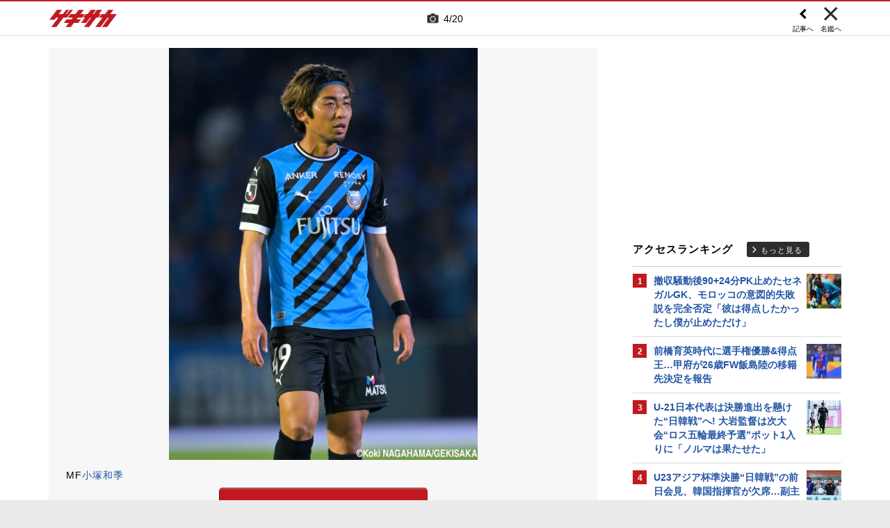

--- FILE ---
content_type: text/html; charset=UTF-8
request_url: https://web.gekisaka.jp/relatedarticle/photonews?player_id=28403&news_id=381682&photo_no=9
body_size: 19651
content:
<!DOCTYPE html PUBLIC "-//W3C//DTD HTML 4.0 Transitional//EN" "http://www.w3.org/TR/html4/loose.dtd">
<!--[if lt IE 7 ]><html class="ie ie6" lang="ja" itemscope itemtype="http://schema.org/Article"><![endif]-->
<!--[if IE 7 ]><html class="ie ie7" lang="ja" itemscope itemtype="http://schema.org/Article"><![endif]-->
<!--[if IE 8 ]><html class="ie ie8" lang="ja" itemscope itemtype="http://schema.org/Article"><![endif]-->
<!--[if (gte IE 9)|!(IE)]><!--><html lang="ja" itemscope itemtype="http://schema.org/Article"><!--<![endif]-->
<head>
	<!-- meta http-equiv="X-UA-Compatible" content="IE=8" /-->
	<!-- Basic Page Needs
	  ================================================== -->
	<meta charset="utf-8">
	<title>小塚和季の写真特集 | ゲキサカ</title>
	<meta name="keywords" content="スポーツ,サッカー,フットボール,ニュース,写真,画像,フォトギャラリー,小塚和季,清水エスパルス,J1">
	<meta name="description" content="清水エスパルスに所属する小塚和季のフォトギャラリー。懐かしい秘蔵写真から最新の写真まで、さまざまな画像をまとめて見ることができます。">
	<meta name="robots" content="max-image-preview:large">
			<link rel="canonical" href="https://web.gekisaka.jp/relatedarticle/photonews?player_id=28403&order=new&news_id=381682&photo_no=9">
		<!-- Le fav and touch icons -->
	<link rel="apple-touch-icon-precomposed" sizes="144x144" href="//f.image.geki.jp/data/image/etc/apple-touch-icon-red.png">
	<link rel="apple-touch-icon-precomposed" sizes="114x114" href="//f.image.geki.jp/data/image/etc/apple-touch-icon-red.png">
	<link rel="apple-touch-icon-precomposed" sizes="72x72" href="//f.image.geki.jp/data/image/etc/apple-touch-icon-red.png">
	<link rel="apple-touch-icon-precomposed" href="//f.image.geki.jp/data/image/etc/apple-touch-icon-red.png">
	<!-- <link rel="shortcut icon" href=""> -->
	<meta name="format-detection" content="telephone=no">
	<meta name="viewport" content="width=device-width, initial-scale=1.0">
	<meta name="apple-mobile-web-app-capable" content="no">

	<meta property="og:title" content="小塚和季の写真特集 | ゲキサカ">
	<meta property="og:type" content="blog">
	<meta property="og:url" content="https://web.gekisaka.jp/relatedarticle/photonews?player_id=28403&order=new&news_id=381682&photo_no=9">
			<meta property="og:image" content="https://f.image.geki.jp/data/image/news/2560/382000/381682/news_381682_9.jpg?time=20230406233344">
		<meta property="og:description" content="清水エスパルスに所属する小塚和季のフォトギャラリー。懐かしい秘蔵写真から最新の写真まで、さまざまな画像をまとめて見ることができます。">
	<meta property="og:site_name" content="ゲキサカ">
	<meta property="fb:app_id" content="257252710958764">

			<meta name="twitter:card" content="summary_large_image">
		<meta name="twitter:site" content="@gekisaka">
	<meta name="twitter:title" content="小塚和季の写真特集 | ゲキサカ">
	<meta name="twitter:description" content="清水エスパルスに所属する小塚和季のフォトギャラリー。懐かしい秘蔵写真から最新の写真まで、さまざまな画像をまとめて見ることができます。">
			<meta name="twitter:image:src" content="https://f.image.geki.jp/data/image/news/600/382000/381682/news_twitter_381682_9.jpg?time=20230406233344">
				
		
	
<!-- Google Tag Manager -->
<script>
if(navigator.userAgent.indexOf('gekisaka-app') == -1){
window.dataLayer = window.dataLayer || [];
dataLayer.push({'ga':'true'});
	dataLayer.push({
		'contents_type':'relatedarticle',
		'page_type':'photonews'
	});
(function(w,d,s,l,i){w[l]=w[l]||[];w[l].push({'gtm.start':
new Date().getTime(),event:'gtm.js'});var f=d.getElementsByTagName(s)[0],
j=d.createElement(s),dl=l!='dataLayer'?'&l='+l:'';j.async=true;j.src=
'https://www.googletagmanager.com/gtm.js?id='+i+dl;f.parentNode.insertBefore(j,f);
})(window,document,'script','dataLayer','GTM-PD548V8');
}
</script>
<!-- End Google Tag Manager -->
<!-- Global site tag (gtag.js) - Google Analytics -->
<script async src="https://www.googletagmanager.com/gtag/js?id=G-5HH7MH94SJ"></script>
<script>
  window.dataLayer = window.dataLayer || [];
  function gtag(){dataLayer.push(arguments);}
  gtag('js', new Date());

  gtag('config', 'G-5HH7MH94SJ');
</script>
<!-- End Global site tag (gtag.js) - Google Analytics -->
<script type="text/javascript" src="//f.image.geki.jp/js/ga_mig.js?v=1.1"></script>


	<!-- CSS ================================================== -->
	<script type="text/javascript">
		var device = navigator.userAgent;
		var issmartphone = false;
		if((device.indexOf('iPhone') > 0 && device.indexOf('iPad') == -1) || device.indexOf('iPod') > 0 || device.indexOf('Android') > 0){
			issmartphone = true;
		}
	</script>
	<link rel="stylesheet" type="text/css" href="//f.image.geki.jp/css/style.css">
	<link rel="stylesheet" type="text/css" href="//f.image.geki.jp/css/corner/style.css">

		<link rel="stylesheet" href="//f.image.geki.jp/css/corner/cal.css" type="text/css">
		<link rel="stylesheet" href="//f.image.geki.jp/css/corner/simplePagination.css" type="text/css">
	<link href="//web.gekisaka.jp/css/font-awesome.min.css" rel="stylesheet">
	<link href="//f.image.geki.jp/css/jquery.mmenu.css" rel="stylesheet">
	<link href="//f.image.geki.jp/css/renewal_201509.css?v=1.22" rel="stylesheet">
	<link href="//f.image.geki.jp/css/corner/app.css" rel="stylesheet">
	<link href="//f.image.geki.jp/css/corner/photonews.css?v=1.5" rel="stylesheet" media="all">

			<link rel="preload" href="//f.image.geki.jp/data/image/news/2560/382000/381682/news_381682_9.webp?time=20230406233344" as="image">

				<style>
			#access-ranking {
				margin-top: 0px;
			}

			#photonews .entry-body .btn.ar_left {
				margin-bottom: 1.844px;
			}
		</style>
	
	<!-- IE css -->
	<!--[if lt IE 8]>
		<link href="//f.image.geki.jp/css/corner/ie.css" rel="stylesheet" media="all">
	<![endif]-->

	<script type="text/javascript" src="https://ajax.googleapis.com/ajax/libs/jquery/1.7.2/jquery.min.js"></script>
	<script type="text/javascript" src="//f.image.geki.jp/js/jquery.history.js"></script>
	<script type="text/javascript" src="//f.image.geki.jp/js/jquery.lazyload.min.js"></script>
	<script type="text/javascript" src="//f.image.geki.jp/js/jquery.cookie.js"></script>
	<script type="text/javascript">
		$(document).ready(function(){ 
			$("img.lazy").lazyload({
				 effect_speed: 500,
				 effect : "fadeIn" 
			});
			$("#feature-plan img").lazyload({
				 effect_speed: 500,
				 effect : "fadeIn" 
			}); 
			$("#rank-access img").lazyload({
				 effect_speed: 500,
				 effect : "fadeIn" 
			}); 
		});
	</script>
	<script type="text/javascript">
		$(document).ready(function(){
			document.getElementById('zone-top').style.display = "block";
		});
	</script>
	<script type="text/javascript" src="//f.image.geki.jp/js/app.js?v=1.1"></script>
    <script type="text/javascript" src="//f.image.geki.jp/js/jquery-ui-1.9.2.custom.min.js"></script>
	
				
				<script type="text/javascript" src="//f.image.geki.jp/js/player-photonews.js?v=1.6"></script>
	
	<!-- CSS ================================================== -->

	
<script async src='https://securepubads.g.doubleclick.net/tag/js/gpt.js'></script>
<script>
(function(){
  var dmads = document.createElement('script');
  dmads.async = true;
  if ( issmartphone ) {
    dmads.src = 'https://ads.rubiconproject.com/prebid/16348_gekisaka_SP.js';
  } else {
    dmads.src = 'https://ads.rubiconproject.com/prebid/16348_gekisaka_PC.js';	
  }
  var node = document.getElementsByTagName('script')[0];
  node.parentNode.insertBefore(dmads, node);
})();
</script>
<script>
  !function (a9, a, p, s, t, A, g) { if (a[a9]) return; function q(c, r) { a[a9]._Q.push([c, r]) } a[a9] = { init: function () { q('i', arguments) }, fetchBids: function () { q('f', arguments) }, setDisplayBids: function () { }, targetingKeys: function () { return [] }, _Q: [] }; A = p.createElement(s); A.async = !0; A.src = t; g = p.getElementsByTagName(s)[0]; g.parentNode.insertBefore(A, g) }('apstag', window, document, 'script', '//c.amazon-adsystem.com/aax2/apstag.js');
</script>


<script>
var googletag = googletag || {};
googletag.cmd = googletag.cmd || [];

var pbjs = pbjs || {};
pbjs.que = pbjs.que || [];
</script>

<!-- GAM Header Tag Start -->
<script>
var gptadslots = [];
googletag.cmd.push(function() {
  if ( issmartphone ) {
	gptadslots['SP_Interstitial'] = googletag.defineOutOfPageSlot('/134974094/gekisaka1/GS_SP_Interstitial', googletag.enums.OutOfPageFormat.INTERSTITIAL).addService(googletag.pubads());
	gptadslots['SP_FOOTER_A'] = googletag.defineSlot('/134974094/gekisaka1/SP_FOOTER_A', [[1, 1], [300, 250],'fluid'], 'SP_FOOTER_A').addService(googletag.pubads());
	gptadslots['SP_NEWS_D'] = googletag.defineSlot('/134974094/gekisaka1/SP_NEWS_D', [[1, 1], [320, 100], [320, 50], [320, 110], [320, 180], [320, 130], [320, 75],'fluid'], 'SP_NEWS_D').addService(googletag.pubads());
	gptadslots['SP_NEWS_D_txt'] = googletag.defineSlot('/134974094/gekisaka1/SP_NEWS_D_txt', [[320, 100], [320, 50], [1, 1], 'fluid'], 'SP_NEWS_D_txt').addService(googletag.pubads());
	gptadslots['SP_NEWS_E'] = googletag.defineSlot('/134974094/gekisaka1/SP_NEWS_E', [[1, 1], [336, 280], [300, 250], 'fluid'], 'SP_NEWS_E').addService(googletag.pubads());
	gptadslots['SP_NEWS_Y1v2'] = googletag.defineSlot('/134974094/gekisaka1/SP_NEWS_Y1v2', [[1, 1], [320, 100], [320, 50], [320, 173], [336, 280], [300, 250],'fluid'], 'SP_NEWS_Y1v2').addService(googletag.pubads());
	gptadslots['SP_comic_01'] = googletag.defineSlot('/134974094/gekisaka1/SP_comic_01', [[1, 1], [320, 100], [320, 50], [336, 280], [300, 250], 'fluid'], 'SP_comic_01').addService(googletag.pubads());
	gptadslots['SP_comic_02'] = googletag.defineSlot('/134974094/gekisaka1/SP_comic_02', [[1, 1], [300, 150], [336, 280], [300, 250]], 'SP_comic_02').addService(googletag.pubads());
	gptadslots['SP_TOP_A'] = googletag.defineSlot('/134974094/gekisaka1/SP_TOP_A', [[1, 1], [300,250], [320,180], [320, 130], [320, 110], [320, 75], [320, 50], 'fluid'], 'SP_TOP_A').addService(googletag.pubads());
	gptadslots['SP_TOP_B'] = googletag.defineSlot('/134974094/gekisaka1/SP_TOP_B', [[1, 1], [320, 180], [320, 130], [320, 110], [320, 75], [320, 50], [300, 250], 'fluid'], 'SP_TOP_B').addService(googletag.pubads());
	gptadslots['SP_JACK_TOP'] = googletag.defineSlot('/134974094/gekisaka1/SP_JACK_TOP', [[1, 1]], 'SP_JACK_TOP').addService(googletag.pubads());
	gptadslots['SP_JACK_NEWS'] = googletag.defineSlot('/134974094/gekisaka1/SP_JACK_NEWS', [[1, 1],[320, 50], 'fluid'], 'SP_JACK_NEWS').addService(googletag.pubads());
	gptadslots['SP_SPIKE-DB_rectangle_A'] = googletag.defineSlot('/134974094/gekisaka1/SP_SPIKE-DB_rectangle_A', [[1, 1], [336, 280], [300, 250]], 'SP_SPIKE-DB_rectangle_A').addService(googletag.pubads());
	gptadslots['GS_SP_ARTICLE_PV'] = googletag.defineSlot('/134974094/gekisaka1/GS_SP_ARTICLE_PV', [[320, 200], [1, 1]], 'GS_SP_ARTICLE_PV').addService(googletag.pubads());
	gptadslots['SP_TOP_PR_1'] = googletag.defineSlot('/134974094/gekisaka1/SP_TOP_PR_1', [[1, 1], 'fluid'], 'SP_TOP_PR_1').addService(googletag.pubads());
	gptadslots['SP_TOP_PR_2'] = googletag.defineSlot('/134974094/gekisaka1/SP_TOP_PR_2', [[1, 1], 'fluid'], 'SP_TOP_PR_2').addService(googletag.pubads());
	gptadslots['SP_TOP_PR_3'] = googletag.defineSlot('/134974094/gekisaka1/SP_TOP_PR_3', [[1, 1], 'fluid'], 'SP_TOP_PR_3').addService(googletag.pubads());
	gptadslots['SP_TOP_PR_4'] = googletag.defineSlot('/134974094/gekisaka1/SP_TOP_PR_4', [[1, 1], 'fluid'], 'SP_TOP_PR_4').addService(googletag.pubads());
	gptadslots['SP_NEWS_PR_1'] = googletag.defineSlot('/134974094/gekisaka1/SP_NEWS_PR_1', [[1, 1], 'fluid'], 'SP_NEWS_PR_1').addService(googletag.pubads());
	gptadslots['SP_NEWS_PR_2'] = googletag.defineSlot('/134974094/gekisaka1/SP_NEWS_PR_2', [[1, 1], 'fluid'], 'SP_NEWS_PR_2').addService(googletag.pubads());
	gptadslots['SP_NEWS_detail_PR_1'] = googletag.defineSlot('/134974094/gekisaka1/SP_NEWS_detail_PR_1', [[1, 1], 'fluid'], 'SP_NEWS_detail_PR_1').addService(googletag.pubads());
	gptadslots['SP_NEWS_inread'] = googletag.defineSlot('/134974094/gekisaka1/SP_NEWS_inread', [[1, 1],[300,250],[320,180],'fluid'], 'SP_NEWS_inread').addService(googletag.pubads());
	gptadslots['SP_FOOTER_Yahoo'] = googletag.defineSlot('/134974094/gekisaka1/SP_FOOTER_Yahoo', [[1, 1], [320, 50]], 'SP_FOOTER_Yahoo').addService(googletag.pubads());
	gptadslots['SP_Special_1'] = googletag.defineSlot('/134974094/gekisaka1/SP_Special_1', [[1, 1], [320, 100], [320, 50], [300, 100], [320, 180], [300, 250], [336, 280],[320, 75],'fluid'], 'SP_Special_1').addService(googletag.pubads());
	gptadslots['SP_Special_2'] = googletag.defineSlot('/134974094/gekisaka1/SP_Special_2', [[1, 1], [320, 100], [320, 50], [300, 100], [320, 180], [300, 250], [336, 280],[320, 75],'fluid'], 'SP_Special_2').addService(googletag.pubads());
	gptadslots['SP_Special_3'] = googletag.defineSlot('/134974094/gekisaka1/SP_Special_3', [[1, 1], [320, 100], [320, 50], [300, 100], [320, 180], [300, 250], [336, 280],[320, 75],'fluid'], 'SP_Special_3').addService(googletag.pubads());
	gptadslots['SP_NEWS_overlay'] = googletag.defineSlot('/134974094/gekisaka1/SP_NEWS_overlay', [[1, 1], [320, 50],[320, 70],'fluid'], 'SP_NEWS_overlay').addService(googletag.pubads());

  } else {
	gptadslots['PC_FOOTER_A'] = googletag.defineSlot('/134974094/gekisaka1/PC_FOOTER_A', [[1, 1], [728, 90],  'fluid'], 'PC_FOOTER_A').addService(googletag.pubads());
	gptadslots['PC_SIDE_A'] = googletag.defineSlot('/134974094/gekisaka1/PC_SIDE_A', [[1, 1], [300, 600], [300, 250],  'fluid'], 'PC_SIDE_A').addService(googletag.pubads());
	gptadslots['PC_SIDE_B'] = googletag.defineSlot('/134974094/gekisaka1/PC_SIDE_B', [[1, 1], [300, 250],  'fluid'], 'PC_SIDE_B').addService(googletag.pubads());
	gptadslots['PC_NEWS_D'] = googletag.defineSlot('/134974094/gekisaka1/PC_NEWS_D', [[1, 1], [970, 250], [970, 90], [728, 90], 'fluid'], 'PC_NEWS_D').addService(googletag.pubads());
	gptadslots['PC_NEWS_detail_PR_1'] = googletag.defineSlot('/134974094/gekisaka1/PC_NEWS_detail_PR_1', [[1, 1], 'fluid'], 'PC_NEWS_detail_PR_1').addService(googletag.pubads());
	gptadslots['PC_NEWS_PHOTO'] = googletag.defineSlot('/134974094/gekisaka1/PC_NEWS_PHOTO', [[1, 1], [300, 250], 'fluid'], 'PC_NEWS_PHOTO').addService(googletag.pubads());
	gptadslots['PC_NEWS_E'] = googletag.defineSlot('/134974094/gekisaka1/PC_NEWS_E', [[1, 1], [336, 280], [300, 250], 'fluid'], 'PC_NEWS_E').addService(googletag.pubads());
	gptadslots['PC_NEWS_E2_Yahoo'] = googletag.defineSlot('/134974094/gekisaka1/PC_NEWS_E2_Yahoo', [[1, 1], [336, 280], [300, 250], 'fluid'], 'PC_NEWS_E2_Yahoo').addService(googletag.pubads());
	gptadslots['PC_NEWS_Y1v2'] = googletag.defineSlot('/134974094/gekisaka1/PC_NEWS_Y1v2', [[1, 1], [728, 130], [728, 90], 'fluid'], 'PC_NEWS_Y1v2').addService(googletag.pubads());
	gptadslots['PC_comic_01'] = googletag.defineSlot('/134974094/gekisaka1/PC_comic_01', [[1, 1], [336, 280], [300, 250], 'fluid'], 'PC_comic_01').addService(googletag.pubads());
	gptadslots['PC_comic_02'] = googletag.defineSlot('/134974094/gekisaka1/PC_comic_02', [[1, 1], [336, 280], [300, 250], [300, 150], 'fluid'], 'PC_comic_02').addService(googletag.pubads());
	gptadslots['PC_TOP_A'] = googletag.defineSlot('/134974094/gekisaka1/PC_TOP_A', [[1, 1], [731, 150], [728, 90], 'fluid'], 'PC_TOP_A').addService(googletag.pubads());
	gptadslots['PC_TOP_B'] = googletag.defineSlot('/134974094/gekisaka1/PC_TOP_B', [[1, 1], [731, 150], [728, 90], 'fluid'], 'PC_TOP_B').addService(googletag.pubads());
	gptadslots['PC_SPIKE-DB_rectangle_A'] = googletag.defineSlot('/134974094/gekisaka1/PC_SPIKE-DB_rectangle_A', [[1, 1], [336, 280], [300, 250], 'fluid'], 'PC_SPIKE-DB_rectangle_A').addService(googletag.pubads());
	gptadslots['PC_PR'] = googletag.defineSlot('/134974094/gekisaka1/PC_PR', [[300, 90], 'fluid', [1,1]], 'PC_PR').addService(googletag.pubads());
	gptadslots['PC_NEWS_PR_1'] = googletag.defineSlot('/134974094/gekisaka1/PC_NEWS_PR_1', [[1, 1], [300, 90], 'fluid'], 'PC_NEWS_PR_1').addService(googletag.pubads());
	gptadslots['PC_NEWS_PR_2'] = googletag.defineSlot('/134974094/gekisaka1/PC_NEWS_PR_2', [[1, 1], [300, 90], 'fluid'], 'PC_NEWS_PR_2').addService(googletag.pubads());
	gptadslots['PC_TOP_PR_1'] = googletag.defineSlot('/134974094/gekisaka1/PC_TOP_PR_1', [[1, 1], [300, 90], 'fluid'], 'PC_TOP_PR_1').addService(googletag.pubads());
	gptadslots['PC_NEWS_inread'] = googletag.defineSlot('/134974094/gekisaka1/PC_NEWS_inread', [[1, 1],[480,270],[468,60],'fluid'], 'PC_NEWS_inread').addService(googletag.pubads());
	gptadslots['PC_Special_1'] = googletag.defineSlot('/134974094/gekisaka1/PC_Special_1', [[1, 1], [468, 60], [640, 100], [728, 90],'fluid'], 'PC_Special_1').addService(googletag.pubads());
	gptadslots['PC_Special_2'] = googletag.defineSlot('/134974094/gekisaka1/PC_Special_2', [[1, 1], [468, 60], [640, 100], [728, 90],'fluid'], 'PC_Special_2').addService(googletag.pubads());
	gptadslots['PC_Special_3'] = googletag.defineSlot('/134974094/gekisaka1/PC_Special_3', [[1, 1], [468, 60], [640, 100], [728, 90],'fluid'], 'PC_Special_3').addService(googletag.pubads());
	gptadslots['PC_Special_Portrait_L'] = googletag.defineSlot('/134974094/gekisaka1/PC_Special_Portrait_L', [[1, 1], [120, 600], [300, 600], [300, 1000],'fluid'], 'PC_Special_Portrait_L').addService(googletag.pubads());
	gptadslots['PC_Special_Portrait_R'] = googletag.defineSlot('/134974094/gekisaka1/PC_Special_Portrait_R', [[1, 1], [120, 600], [300, 600], [300, 1000],'fluid'], 'PC_Special_Portrait_R').addService(googletag.pubads());
	gptadslots['PC_TOP_Billboard'] = googletag.defineSlot('/134974094/gekisaka1/PC_TOP_Billboard', [[1, 1], [970, 250], [728, 90], 'fluid'], 'PC_TOP_Billboard').addService(googletag.pubads());

  }

  googletag.pubads().collapseEmptyDivs(true,true);
  googletag.pubads().enableSingleRequest();
  googletag.pubads().disableInitialLoad();
  googletag.enableServices();
  if (issmartphone) {
    googletag.display(gptadslots['SP_Interstitial']);
  }
});

var cX = cX || {}; cX.callQueue = cX.callQueue || [];
cX.callQueue.push(['invoke', function () {
var cx_segments = cX.getUserSegmentIds({ persistedQueryId: 'ecd8a91406d797e64447b1e941fffcac99f45a94' });
    googletag.cmd.push(function () {
    googletag.pubads().setTargeting('CxSegments', cx_segments);
    });
    cX.getSegments("20cf87c26683f0c58e0e9a1fa917d76eaf94849b", function (segments) {
    var contextualIds = [];
        cX.Array.forEach(segments, function (cxTypedSegment, index) {
        if (cxTypedSegment.type === "contextual") {
        contextualIds.push(cxTypedSegment.id);
            }
        });
        googletag.cmd.push(function () {
        googletag.pubads().setTargeting("CxContext", contextualIds);
        });
    });
}]);

</script>

<script>
// Timeout
var apstagTimeout = 1500;
var failSafeTimeout = 3500;

apstag.init({
  pubID: '3598',
  adServer: 'googletag',
  bidTimeout: apstagTimeout
});

var apstagSlots = [];
if ( issmartphone ) {

	apstagSlots.push( { slotID: 'SP_TOP_B', slotName: '/134974094/gekisaka1/SP_TOP_B', sizes: [[300, 250], [320, 180], [320, 50]] } );
	apstagSlots.push( { slotID: 'SP_NEWS_D', slotName: '/134974094/gekisaka1/SP_NEWS_D', sizes: [[320, 100], [320, 50], [320, 180]] } );
	apstagSlots.push( { slotID: 'SP_NEWS_E', slotName: '/134974094/gekisaka1/SP_NEWS_E', sizes: [[336, 280], [300, 250]] } );
	apstagSlots.push( { slotID: 'SP_JACK_NEWS', slotName: '/134974094/gekisaka1/SP_JACK_NEWS', sizes: [[320, 50]] } );
	apstagSlots.push( { slotID: 'SP_NEWS_overlay', slotName: '/134974094/gekisaka1/SP_NEWS_overlay', sizes: [[320, 50]] } );

} else {

	apstagSlots.push( { slotID: 'PC_TOP_B', slotName: '/134974094/gekisaka1/PC_TOP_B', sizes: [[728, 90]] } );
	apstagSlots.push( { slotID: 'PC_SIDE_A', slotName: '/134974094/gekisaka1/PC_SIDE_A', sizes: [[300, 600], [300, 250]] } );
	apstagSlots.push( { slotID: 'PC_SIDE_B', slotName: '/134974094/gekisaka1/PC_SIDE_B', sizes: [[300, 250]] } );
	apstagSlots.push( { slotID: 'PC_NEWS_D', slotName: '/134974094/gekisaka1/PC_NEWS_D', sizes: [[970, 250], [970, 90], [728, 90]] } );
	apstagSlots.push( { slotID: 'PC_NEWS_E', slotName: '/134974094/gekisaka1/PC_NEWS_E', sizes: [[336, 280], [300, 250]] } );
	apstagSlots.push( { slotID: 'PC_NEWS_PHOTO', slotName: '/134974094/gekisaka1/PC_NEWS_PHOTO', sizes: [[300, 250]] } );
	apstagSlots.push( { slotID: 'PC_NEWS_E2_Yahoo', slotName: '/134974094/gekisaka1/PC_NEWS_E2_Yahoo', sizes: [[336, 280], [300, 250]] } );

}

function fetchHeaderBids() {
  var bidders = ['a9', 'prebid'];
  var requestManager = {
    adserverRequestSent: false
  };

  bidders.forEach(function(bidder) {
    requestManager[bidder] = false;
  })

  function allBiddersBack() {
    var allBiddersBack = bidders
      .map(function(bidder) {return requestManager[bidder]; })
      .filter(function(bool) {return bool;})
      .length === bidders.length;
    return allBiddersBack;
  }

  function headerBidderBack(bidder) {
    if (requestManager.adserverRequestSent === true) {
      return;
    }
    if (bidder === 'a9') {
      googletag.cmd.push(function() {
        apstag.setDisplayBids();
      });
    }
    requestManager[bidder] = true;
    if (allBiddersBack()) {
      sendAdserverRequest();
    }
  }

  function sendAdserverRequest() {
    if (requestManager.adserverRequestSent === true) {
      return;
    }
    requestManager.adserverRequestSent = true;
    googletag.cmd.push(function() {
      googletag.pubads().refresh();
    });
  }

  function requestBids() {
    apstag.fetchBids({
      slots: apstagSlots
    }, function(bids) {
      headerBidderBack('a9');
    });
    // Demand Manager (Prebid.js)
    googletag.cmd.push(function () {
      pbjs.que.push(function () {
        pbjs.rp.requestBids({
          callback: function (bidResponses) {

          }
        });
      });
    });
  }

  requestBids();
  window.setTimeout(function() {
    sendAdserverRequest();
  }, failSafeTimeout);
}

fetchHeaderBids();
</script>
		
<script type="text/javascript">
if(navigator.userAgent.indexOf('gekisaka-app') == -1){
	googletag.cmd.push(function() {
		googletag.pubads().setTargeting('URLs', location.pathname.substr(0,40));
		googletag.pubads().setTargeting('Ref', document.referrer.length>0?document.referrer.split('/')[2]:'null');
		googletag.pubads().setTargeting('contents_type', ['relatedarticle']);
		googletag.pubads().setTargeting('page_type', ['photonews']);
		googletag.pubads().setTargeting('PR', ['false']);
		googletag.pubads().setTargeting("strnativekey", "PytfL7PMPGEbMjHARJ3Qdr42");
		var gekicookies = document.cookie;
		if(gekicookies != ''){
			var gekicookieArray = gekicookies.split(';');
			for(var i = 0; i < gekicookieArray.length; i++){
				var gekicookie = gekicookieArray[i].split('=');
				if(gekicookie[0].match("KDS_A")){ googletag.pubads().setTargeting(gekicookie[0].replace(" ", ""), [gekicookie[1]]); }
				if(gekicookie[0].match("KDS_G")){ googletag.pubads().setTargeting(gekicookie[0].replace(" ", ""), [gekicookie[1]]); }
				if(gekicookie[0].match("KDS_B")){ googletag.pubads().setTargeting(gekicookie[0].replace(" ", ""), [gekicookie[1]]); }
			}
		}
	});

}
</script>

	<script>window["_GOOG_TRANS_EXT_VER"] = "1";</script>

	<script type="text/javascript" src="//f.image.geki.jp/js/jkl-calendar.js" charset="Shift_JIS"></script>
	<script src="https://store.f.image.geki.jp/store/assets/v1/js/slick.min.js"></script>

<script type="text/javascript">
function fetchLazyloadingBids(apstagLazyloadingSlot, slotName) {
  if (false === gptadslots.hasOwnProperty(slotName)){
    return false;
  }

  var lazyloadingBidders = ['a9', 'prebid'];
  var lazyloadingRequestManager = {
    adserverRequestSent: false
  };

  lazyloadingBidders.forEach(function(bidder) {
    lazyloadingRequestManager[bidder] = false;
  })

  function allLazyloadingBiddersBack() {
    var allLazyloadingBiddersBack = lazyloadingBidders
      .map(function(bidder) {return lazyloadingRequestManager[bidder]; })
      .filter(function(bool) {return bool;})
      .length === lazyloadingBidders.length;
    return allLazyloadingBiddersBack;
  }

  function lazyloadingBidderBack(bidder) {
    if (lazyloadingRequestManager.adserverRequestSent === true) {
      return;
    }
    if (bidder === 'a9') {
      googletag.cmd.push(function() {
        apstag.setDisplayBids();
      });
    } else if (bidder === 'prebid') {
      // DO NOTHING
    }
    lazyloadingRequestManager[bidder] = true;
    if (allLazyloadingBiddersBack()) {
      sendLazyloadingAdserverRequest();
    }
  }

  function sendLazyloadingAdserverRequest() {
    if (lazyloadingRequestManager.adserverRequestSent === true) {
      return;
    }
    lazyloadingRequestManager.adserverRequestSent = true;
    googletag.cmd.push(function() {
      googletag.pubads().refresh([gptadslots[slotName]]);
    });
  }

  function requestLazyloadingBids() {
    // TAM
    apstag.fetchBids({
      // Hard-Coded
      slots: [apstagLazyloadingSlot]
    }, function(bids) {
      lazyloadingBidderBack('a9');
    });
    // Demand Manager (Prebid.js)
    googletag.cmd.push(function() {
      pbjs.que.push(function() {
        pbjs.rp.requestBids({
          callback: function (bidResponses) {
            lazyloadingBidderBack('prebid');
          },
          gptSlotObjects: [gptadslots[slotName]]
        });
      });
    });
  }

  requestLazyloadingBids();
  window.setTimeout(function() {
    sendLazyloadingAdserverRequest();
  }, failSafeTimeout);
}
</script>
</head>
<body id="photonews" class="js" data-twttr-rendered="true">
<!-- Google Tag Manager (noscript) --><noscript><iframe src="https://www.googletagmanager.com/ns.html?id=GTM-PD548V8"height="0" width="0" style="display:none;visibility:hidden"></iframe></noscript><!-- End Google Tag Manager (noscript) -->
<!-- header -->
<div id="zone-top">
	<header id="header">
		<div class="row">
			<div class="nav-top">
				<div class="nav-top_inner">
					<ul class="top-left">
						<li><h1 id="nav-logo"><a href="/">ゲキサカ</a></h1></li>
					</ul>
											<div class="top-center">
							<div class="slick-counter">
								<span class="photonews_slide_current">4</span>
								<span class="photonews_slide_total">20</span>
							</div>
						</div><!-- .top-center -->
										<div class="top-right">
						<a href="" class="close-btn">
							<div class="close">
								<img src="//f.image.geki.jp/images/close.png" alt="">
																<span>名鑑へ</span>
															</div><!-- .close -->
						</a>
					</div><!-- .top-right -->
										<div class="top-right top-right-left">
						<a href="//web.gekisaka.jp/photonews/jleaguecup/detail/?381682-381682-pn&photo_no=9#photolist" class="news-link-btn">
							<div class="close">
								<img src="//f.image.geki.jp/images/big_arrow_left.png" alt="">
								<span>記事へ</span>
							</div><!-- .close -->
						</a>
					</div><!-- .top-right-left -->
									</div><!-- .nav-top_inner -->
			</div><!-- #nav-top -->
		</div><!-- .row -->
	</header>
</div>

<!-- end header -->

<div id="wrap">
	
<div id='SP_NEWS_overlay' style='position:fixed;left:0;bottom:0;z-index:100;max-height:100px;width:100%;text-align:center'>
	<script> if ( issmartphone ) googletag.cmd.push(function() { googletag.display('SP_NEWS_overlay'); });</script>
</div>

	<div id="fb-root"></div>
	<script>(function(d, s, id) {
		var js, fjs = d.getElementsByTagName(s)[0];
		if (d.getElementById(id)) return;
		js = d.createElement(s); js.id = id;
		js.src = "https://connect.facebook.net/ja_JP/sdk.js#xfbml=1&version=v3.0";
		fjs.parentNode.insertBefore(js, fjs);
	}(document, 'script', 'facebook-jssdk'));</script>

	<!--[if lt IE 7]>
		<p class="chromeframe"> <strong>outdated</strong> browser. Please <a href="http://browsehappy.com/">upgrade your browser</a> to improve your experience.</p>
	<![endif]-->	<!-- end head include-->

	<!-- loop-single.php -->
	
	<div id="zones-middle" class="row">
		<div class="zones-middle-container">
			<!--=========== contents ============-->
				<article id="single-main" class="entry-post-container">
		
				
		
						<input type="hidden" name="page" value="1">
			<input type="hidden" name="order_new" value="//web.gekisaka.jp/relatedarticle/photonews?player_id=28403&order=new&news_id=386134&photo_no=22">
			<input type="hidden" name="order_old" value="//web.gekisaka.jp/relatedarticle/photonews?player_id=28403&order=old&news_id=14691&photo_no=32">
			<input type="hidden" name="photo_max_count" value="20">
			<input type="hidden" name="photo_list" value='[{"mst_id_news":"386134","photo_no":"22","mst_id_player":"28403","news_type":"2","category_id":"2","subject":"\u5ddd\u5d0eF\u304c\u8107\u5742\u6cf0\u6597\u306e\u30d0\u30fc\u30b9\u30c7\u30fc\u5f3e\u3067\u5e83\u5cf6\u6483\u7834\uff062\u9023\u52dd!(25\u679a)","body":"\u3000J1\u7b2c17\u7bc0\u304c11\u65e5\u306b\u884c\u308f\u308c\u3001{{c|\u5ddd\u5d0e\u30d5\u30ed\u30f3\u30bf\u30fc\u30ec}}\u306f\u30db\u30fc\u30e0\u3067{{c|\u30b5\u30f3\u30d5\u30ec\u30c3\u30c1\u30a7\u5e83\u5cf6}}\u306b1-0\u3067\u52dd\u5229\u3057\u305f\u3002\r\n<noyahoo><hr\/><font color=\"#CC0000\" size=\"-1\">\u2605\u65e5\u7a0b\u3084\u9806\u4f4d\u8868\uff64\u5f97\u70b9\uff97\uff9d\uff77\uff9d\uff78\uff9e\u3092\uff81\uff6a\uff6f\uff78!!<\/font>\r\n<a href=\"https:\/\/web.gekisaka.jp\/datadisp\/detail?id=237\">\u25cf2023\uff7c\uff70\uff7d\uff9e\uff9dJ\uff98\uff70\uff78\uff9e\u7279\u96c6\uff8d\uff9f\uff70\uff7c\uff9e<\/a><\/noyahoo>","newssrc":"0","open_day":"2023-06-12 16:55:00","update_day":"2023-06-12 16:36:24","fp_id":"386134","fp_cat":"pn","file_ext":"webp","org_file_ext":"jpg","caption":"MF{{\u5c0f\u585a\u548c\u5b63}}\u306f\u5c71\u6751\u3068\u5171\u306b\u9014\u4e2d\u51fa\u5834","caption_translation":"MF<pcsmp><a href=\"\/\/web.gekisaka.jp\/player\/?28403-16074-jp\">\u5c0f\u585a\u548c\u5b63<\/a><\/pcsmp>\u306f\u5c71\u6751\u3068\u5171\u306b\u9014\u4e2d\u51fa\u5834","copyright":"Koki NAGAHAMA\/GEKISAKA","copyright_color":"1","news_url":"\/\/web.gekisaka.jp\/photonews\/jleague\/detail\/?386134-386134-pn&photo_no=22#photolist"},{"mst_id_news":"382342","photo_no":"21","mst_id_player":"28403","news_type":"2","category_id":"2","subject":"\u5ddd\u5d0eF\u306f\u7121\u5ff5\u306e\u4eca\u5b63\u521d\u9023\u6557\u2026\u3044\u307e\u3060\u516c\u5f0f\u622611\u8a66\u5408\u3067\u5148\u5236\u70b9\u3092\u596a\u3048\u305a(28\u679a)","body":"\u3000J1\u30ea\u30fc\u30b0\u306f15\u65e5\u306b\u7b2c8\u7bc0\u3092\u884c\u3063\u305f\u3002{{c|\u540d\u53e4\u5c4b\uff78\uff9e\uff97\uff9d\uff8a\uff9f\uff7d}}\u306f{{c|\u5ddd\u5d0e\uff8c\uff9b\uff9d\uff80\uff70\uff9a}}\u306b\uff12\uff0d\uff11\u3067\u52dd\u5229\u3057\u305f\u3002\r\n<noyahoo><hr\/><font color=\"#CC0000\" size=\"-1\">\u2605\u65e5\u7a0b\u3084\u9806\u4f4d\u8868\uff64\u5f97\u70b9\uff97\uff9d\uff77\uff9d\uff78\uff9e\u3092\uff81\uff6a\uff6f\uff78!!<\/font>\r\n<a href=\"https:\/\/web.gekisaka.jp\/datadisp\/detail?id=237\">\u25cf2023\uff7c\uff70\uff7d\uff9e\uff9dJ\uff98\uff70\uff78\uff9e\u7279\u96c6\uff8d\uff9f\uff70\uff7c\uff9e<\/a><\/noyahoo>","newssrc":"0","open_day":"2023-04-16 19:43:00","update_day":"2023-04-16 19:41:04","fp_id":"382342","fp_cat":"pn","file_ext":"webp","org_file_ext":"jpg","caption":"\u653b\u6483\u306e\u8d77\u70b9\u3092\u4f5c\u3063\u305fMF{{\u5c0f\u585a\u548c\u5b63}}","caption_translation":"\u653b\u6483\u306e\u8d77\u70b9\u3092\u4f5c\u3063\u305fMF<pcsmp><a href=\"\/\/web.gekisaka.jp\/player\/?28403-16074-jp\">\u5c0f\u585a\u548c\u5b63<\/a><\/pcsmp>","copyright":"Koki NAGAHAMA\/GEKISAKA","copyright_color":"1","news_url":"\/\/web.gekisaka.jp\/photonews\/jleague\/detail\/?382342-382342-pn&photo_no=21#photolist"},{"mst_id_news":"382342","photo_no":"22","mst_id_player":"28403","news_type":"2","category_id":"2","subject":"\u5ddd\u5d0eF\u306f\u7121\u5ff5\u306e\u4eca\u5b63\u521d\u9023\u6557\u2026\u3044\u307e\u3060\u516c\u5f0f\u622611\u8a66\u5408\u3067\u5148\u5236\u70b9\u3092\u596a\u3048\u305a(28\u679a)","body":"\u3000J1\u30ea\u30fc\u30b0\u306f15\u65e5\u306b\u7b2c8\u7bc0\u3092\u884c\u3063\u305f\u3002{{c|\u540d\u53e4\u5c4b\uff78\uff9e\uff97\uff9d\uff8a\uff9f\uff7d}}\u306f{{c|\u5ddd\u5d0e\uff8c\uff9b\uff9d\uff80\uff70\uff9a}}\u306b\uff12\uff0d\uff11\u3067\u52dd\u5229\u3057\u305f\u3002\r\n<noyahoo><hr\/><font color=\"#CC0000\" size=\"-1\">\u2605\u65e5\u7a0b\u3084\u9806\u4f4d\u8868\uff64\u5f97\u70b9\uff97\uff9d\uff77\uff9d\uff78\uff9e\u3092\uff81\uff6a\uff6f\uff78!!<\/font>\r\n<a href=\"https:\/\/web.gekisaka.jp\/datadisp\/detail?id=237\">\u25cf2023\uff7c\uff70\uff7d\uff9e\uff9dJ\uff98\uff70\uff78\uff9e\u7279\u96c6\uff8d\uff9f\uff70\uff7c\uff9e<\/a><\/noyahoo>","newssrc":"0","open_day":"2023-04-16 19:43:00","update_day":"2023-04-16 19:41:04","fp_id":"382342","fp_cat":"pn","file_ext":"webp","org_file_ext":"jpg","caption":"\u5f8c\u534a19\u5206\u307e\u3067\u30d7\u30ec\u30fc\u3057\u305f","caption_translation":"\u5f8c\u534a19\u5206\u307e\u3067\u30d7\u30ec\u30fc\u3057\u305f","copyright":"Koki NAGAHAMA\/GEKISAKA","copyright_color":"1","news_url":"\/\/web.gekisaka.jp\/photonews\/jleague\/detail\/?382342-382342-pn&photo_no=22#photolist"},{"mst_id_news":"381682","photo_no":"9","mst_id_player":"28403","news_type":"2","category_id":"10","subject":"\u672c\u62e0\u5730\u30fb\u7b49\u3005\u529b\u306b\u6d66\u548c\u3092\u8fce\u3048\u305f\u5ddd\u5d0eF\u306f\u30b9\u30b3\u30a2\u30ec\u30b9\u30c9\u30ed\u30fc\u3067\u30eb\u30f4\u30a1\u30f3\u676f\u3044\u307e\u3060\u52dd\u5229\u306a\u3057(26\u679a)","body":"\u3000\u30eb\u30f4\u30a1\u30f3\u676f\u306f5\u65e5\u3001\u5404\u5730\u3067\u30b0\u30eb\u30fc\u30d7\u30ea\u30fc\u30b0\u7b2c3\u7bc0\u3092\u958b\u50ac\u3057\u305f\u3002\u7b49\u3005\u529b\u9678\u4e0a\u7af6\u6280\u5834\u3067\u306f{{c|\u5ddd\u5d0e\uff8c\uff9b\uff9d\uff80\uff70\uff9a}}\u3068{{c|\u6d66\u548c\uff9a\uff6f\uff7d\uff9e}}\u304c\u6fc0\u7a81\u3002\uff10\uff0d\uff10\u3067\u5f15\u304d\u5206\u3051\u305f\u3002\r\n<noyahoo><hr\/><a href=\"https:\/\/web.gekisaka.jp\/pickup\/detail\/?377374-377374-fl\">\u25cf{{\uff99\uff73\uff9e\uff67\uff9d\u676f2023}}\u7279\u8a2d\uff8d\uff9f\uff70\uff7c\uff9e<\/a><\/noyahoo>","newssrc":"0","open_day":"2023-04-06 23:30:00","update_day":"2023-04-06 23:33:44","fp_id":"381682","fp_cat":"pn","file_ext":"webp","org_file_ext":"jpg","caption":"MF{{\u5c0f\u585a\u548c\u5b63}}","caption_translation":"MF<pcsmp><a href=\"\/\/web.gekisaka.jp\/player\/?28403-16074-jp\">\u5c0f\u585a\u548c\u5b63<\/a><\/pcsmp>","copyright":"Koki NAGAHAMA\/GEKISAKA","copyright_color":"1","news_url":"\/\/web.gekisaka.jp\/photonews\/jleaguecup\/detail\/?381682-381682-pn&photo_no=9#photolist"},{"mst_id_news":"363978","photo_no":"26","mst_id_player":"28403","news_type":"2","category_id":"2","subject":"J\u738b\u8005\u30fb\u5ddd\u5d0eF\u306f\u30d1\u30eaSG\u3068\u63a5\u6226\u6f14\u3058\u308b\u202617\u6b73DF\u9ad8\u4e95\u5e78\u5927\u3089\u82e5\u624b\u3082\u201c\u4e16\u754c\u201d\u3092\u7d4c\u9a13(30\u679a)","body":"\u3000{{c|\u30d1\u30eaSG}}\u306f\u30b8\u30e3\u30d1\u30f3\u30c4\u30a2\u30fc\u521d\u6226\u3067J\u30ea\u30fc\u30b0\u738b\u8005\u306e{{c|\u5ddd\u5d0e\uff8c\uff9b\uff9d\uff80\uff70\uff9a}}\u3068\u5bfe\u6226\u3057\u3001\uff12\uff0d\uff11\u3067\u52dd\u5229\u3057\u305f\u3002\r\n<noyahoo><hr\/><a href=\"https:\/\/web.gekisaka.jp\/pickup\/detail\/?362729-362729-fl\">\u25cf{{\uff8c\uff97\uff9d\uff7d\uff65\uff98\uff70\uff78\uff9e\uff71\uff9d2022-23}}\u7279\u96c6<\/a>\r\n<a href=\"https:\/\/web.gekisaka.jp\/pickup\/detail\/?362729-362729-fl\">\u25cf{{\uff8c\uff97\uff9d\uff7d\uff65\uff98\uff70\uff78\uff9e\uff71\uff9d2022-23}}\u7279\u96c6<\/a>\r\n<font color=\"#CC0000\" size=\"-1\">\u2605\u65e5\u7a0b\u3084\u9806\u4f4d\u8868\uff64\u5f97\u70b9\uff97\uff9d\uff77\uff9d\uff78\uff9e\u3092\uff81\uff6a\uff6f\uff78!!<\/font>\r\n<a href=\"https:\/\/web.gekisaka.jp\/datadisp\/detail?id=237\">\u25cf2022\uff7c\uff70\uff7d\uff9e\uff9dJ\uff98\uff70\uff78\uff9e\u7279\u96c6\uff8d\uff9f\uff70\uff7c\uff9e<\/a>\r\n<a href=\"https:\/\/prf.hn\/click\/camref:1011l4waP\/pubref:gs_jl_2019\">\u25cfDAZN\u306a\u3089J1\u3001J2\u3001J3\u5168\u8a66\u5408\u3092\uff97\uff72\uff8c\uff9e\u914d\u4fe1!!<\/a><\/noyahoo>","newssrc":"0","open_day":"2022-07-21 20:00:00","update_day":"2022-07-21 20:12:07","fp_id":"363978","fp_cat":"pn","file_ext":"jpg","org_file_ext":"jpg","caption":"\u5f8c\u534a28\u5206\u306b\u9001\u308a\u8fbc\u307e\u308c\u305fMF{{\u5c0f\u585a\u548c\u5b63}}","caption_translation":"\u5f8c\u534a28\u5206\u306b\u9001\u308a\u8fbc\u307e\u308c\u305fMF<pcsmp><a href=\"\/\/web.gekisaka.jp\/player\/?28403-16074-jp\">\u5c0f\u585a\u548c\u5b63<\/a><\/pcsmp>","copyright":"Koki NAGAHAMA\/GEKISAKA","copyright_color":"1","news_url":"\/\/web.gekisaka.jp\/photonews\/jleague\/detail\/?363978-363978-pn&photo_no=26#photolist"},{"mst_id_news":"363978","photo_no":"27","mst_id_player":"28403","news_type":"2","category_id":"2","subject":"J\u738b\u8005\u30fb\u5ddd\u5d0eF\u306f\u30d1\u30eaSG\u3068\u63a5\u6226\u6f14\u3058\u308b\u202617\u6b73DF\u9ad8\u4e95\u5e78\u5927\u3089\u82e5\u624b\u3082\u201c\u4e16\u754c\u201d\u3092\u7d4c\u9a13(30\u679a)","body":"\u3000{{c|\u30d1\u30eaSG}}\u306f\u30b8\u30e3\u30d1\u30f3\u30c4\u30a2\u30fc\u521d\u6226\u3067J\u30ea\u30fc\u30b0\u738b\u8005\u306e{{c|\u5ddd\u5d0e\uff8c\uff9b\uff9d\uff80\uff70\uff9a}}\u3068\u5bfe\u6226\u3057\u3001\uff12\uff0d\uff11\u3067\u52dd\u5229\u3057\u305f\u3002\r\n<noyahoo><hr\/><a href=\"https:\/\/web.gekisaka.jp\/pickup\/detail\/?362729-362729-fl\">\u25cf{{\uff8c\uff97\uff9d\uff7d\uff65\uff98\uff70\uff78\uff9e\uff71\uff9d2022-23}}\u7279\u96c6<\/a>\r\n<a href=\"https:\/\/web.gekisaka.jp\/pickup\/detail\/?362729-362729-fl\">\u25cf{{\uff8c\uff97\uff9d\uff7d\uff65\uff98\uff70\uff78\uff9e\uff71\uff9d2022-23}}\u7279\u96c6<\/a>\r\n<font color=\"#CC0000\" size=\"-1\">\u2605\u65e5\u7a0b\u3084\u9806\u4f4d\u8868\uff64\u5f97\u70b9\uff97\uff9d\uff77\uff9d\uff78\uff9e\u3092\uff81\uff6a\uff6f\uff78!!<\/font>\r\n<a href=\"https:\/\/web.gekisaka.jp\/datadisp\/detail?id=237\">\u25cf2022\uff7c\uff70\uff7d\uff9e\uff9dJ\uff98\uff70\uff78\uff9e\u7279\u96c6\uff8d\uff9f\uff70\uff7c\uff9e<\/a>\r\n<a href=\"https:\/\/prf.hn\/click\/camref:1011l4waP\/pubref:gs_jl_2019\">\u25cfDAZN\u306a\u3089J1\u3001J2\u3001J3\u5168\u8a66\u5408\u3092\uff97\uff72\uff8c\uff9e\u914d\u4fe1!!<\/a><\/noyahoo>","newssrc":"0","open_day":"2022-07-21 20:00:00","update_day":"2022-07-21 20:12:07","fp_id":"363978","fp_cat":"pn","file_ext":"jpg","org_file_ext":"jpg","caption":"\u653b\u6483\u306e\u6d3b\u6027\u5316\u3092\u56f3\u3063\u305f","caption_translation":"\u653b\u6483\u306e\u6d3b\u6027\u5316\u3092\u56f3\u3063\u305f","copyright":"Koki NAGAHAMA\/GEKISAKA","copyright_color":"1","news_url":"\/\/web.gekisaka.jp\/photonews\/jleague\/detail\/?363978-363978-pn&photo_no=27#photolist"},{"mst_id_news":"359060","photo_no":"20","mst_id_player":"28403","news_type":"2","category_id":"2","subject":"\u5ddd\u5d0eF\u304c1\u304b\u6708\u3076\u308a\u306e\u7b49\u3005\u529b\u3067\u798f\u5ca1\u306b2\u767a\u5b8c\u52dd! \u4eca\u5b63\u521d3\u9023\u52dd\u3092\u9054\u6210(20\u679a)","body":"\u3000J1\u7b2c13\u7bc0\u304c14\u65e5\u306b\u884c\u308f\u308c\u3001{{c|\u5ddd\u5d0e\u30d5\u30ed\u30f3\u30bf\u30fc\u30ec}}\u306f\u30db\u30fc\u30e0\u3067{{c|\u30a2\u30d3\u30b9\u30d1\u798f\u5ca1}}\u306b2-0\u3067\u52dd\u5229\u3057\u305f\u3002\r\n<noyahoo><hr\/><font color=\"#CC0000\" size=\"-1\">\u2605\u65e5\u7a0b\u3084\u9806\u4f4d\u8868\uff64\u5f97\u70b9\uff97\uff9d\uff77\uff9d\uff78\uff9e\u3092\uff81\uff6a\uff6f\uff78!!<\/font>\r\n<a href=\"https:\/\/web.gekisaka.jp\/datadisp\/detail?id=237\">\u25cf2022\uff7c\uff70\uff7d\uff9e\uff9dJ\uff98\uff70\uff78\uff9e\u7279\u96c6\uff8d\uff9f\uff70\uff7c\uff9e<\/a>\r\n<a href=\"https:\/\/prf.hn\/click\/camref:1011l4waP\/pubref:gs_jl_2019\">\u25cfDAZN\u306a\u3089J1\u3001J2\u3001J3\u5168\u8a66\u5408\u3092\uff97\uff72\uff8c\uff9e\u914d\u4fe1!!<\/a><\/noyahoo>","newssrc":"0","open_day":"2022-05-15 18:45:00","update_day":"2022-05-15 18:16:24","fp_id":"359060","fp_cat":"pn","file_ext":"jpg","org_file_ext":"jpg","caption":"MF{{\u5c0f\u585a\u548c\u5b63}}\u306f\u5f8c\u534a\u30a2\u30c7\u30a3\u30b7\u30e7\u30ca\u30eb\u30bf\u30a4\u30e03\u5206\u306b\u9014\u4e2d\u51fa\u5834\u3057\u305f","caption_translation":"MF<pcsmp><a href=\"\/\/web.gekisaka.jp\/player\/?28403-16074-jp\">\u5c0f\u585a\u548c\u5b63<\/a><\/pcsmp>\u306f\u5f8c\u534a\u30a2\u30c7\u30a3\u30b7\u30e7\u30ca\u30eb\u30bf\u30a4\u30e03\u5206\u306b\u9014\u4e2d\u51fa\u5834\u3057\u305f","copyright":"Koki NAGAHAMA\/GEKISAKA","copyright_color":"1","news_url":"\/\/web.gekisaka.jp\/photonews\/jleague\/detail\/?359060-359060-pn&photo_no=20#photolist"},{"mst_id_news":"356983","photo_no":"11","mst_id_player":"28403","news_type":"2","category_id":"11","subject":"\u5ddd\u5d0eF\u304c8\u767a\u5727\u5012\u3067\u4eca\u5927\u4f1a\u521d\u767d\u661f\uff01 \u82e5\u624b\u304c\u7d9a\u3005\u30c7\u30d3\u30e5\u30fc\u3001\u30c1\u30e3\u30ca\u30c6\u30a3\u30c3\u30d7\u3082\u5f85\u671b\u521d\u5f3e(16\u679a)","body":"\u3000AFC\u30c1\u30e3\u30f3\u30d4\u30aa\u30f3\u30ba\u30ea\u30fc\u30b0(ACL)\u306f18\u65e5\u3001\u30b0\u30eb\u30fc\u30d7\u30ea\u30fc\u30b0\u7b2c2\u7bc0\u3092\u884c\u3063\u305f\u3002{{c|\u5ddd\u5d0e\uff8c\uff9b\uff9d\uff80\uff70\uff9a}}\u306f{{c|\u5e83\u5ddeFC}}(\u4e2d\u56fd)\u306b\uff18\uff0d\uff10\u3067\u52dd\u5229\u3057\u305f\u3002\r\n<noyahoo><hr\/><a href=\"https:\/\/web.gekisaka.jp\/pickup\/detail\/?351597-351597-fl\">\u25cf{{ACL2022}}\u7279\u8a2d\uff8d\uff9f\uff70\uff7c\uff9e<\/a><\/noyahoo>","newssrc":"0","open_day":"2022-04-19 21:35:00","update_day":"2022-04-19 21:36:26","fp_id":"356983","fp_cat":"pn","file_ext":"jpg","org_file_ext":"jpg","caption":"\u30d5\u30eb\u51fa\u5834\u3067\u653b\u5b88\u306b\u52d5\u3044\u305fMF{{\u5c0f\u585a\u548c\u5b63}}","caption_translation":"\u30d5\u30eb\u51fa\u5834\u3067\u653b\u5b88\u306b\u52d5\u3044\u305fMF<pcsmp><a href=\"\/\/web.gekisaka.jp\/player\/?28403-16074-jp\">\u5c0f\u585a\u548c\u5b63<\/a><\/pcsmp>","copyright":"Getty Images","copyright_color":"0","news_url":"\/\/web.gekisaka.jp\/photonews\/acl\/detail\/?356983-356983-pn&photo_no=11#photolist"},{"mst_id_news":"331751","photo_no":"1","mst_id_player":"28403","news_type":"2","category_id":"2","subject":"\u5ddd\u5d0eF\u521d\u5148\u767a\u306eMF\u5c0f\u585a\u548c\u5b63\u300c\u3084\u3063\u3071\u308a\u7b49\u3005\u529b\u306e\u96f0\u56f2\u6c17\u306f\u3088\u304b\u3063\u305f\u300d(4\u679a)","body":"\u3000J1\u7b2c14\u7bc0\u304c16\u65e5\u306b\u884c\u308f\u308c\u3001{{c|\u5ddd\u5d0e\u30d5\u30ed\u30f3\u30bf\u30fc\u30ec}}\u306f\u30db\u30fc\u30e0\u3067{{c|\u5317\u6d77\u9053\u30b3\u30f3\u30b5\u30c9\u30fc\u30ec\u672d\u5e4c}}\u306b2-0\u3067\u52dd\u5229\u3057\u305f\u3002\r\n<noyahoo><hr\/><font color=\"#cc0000\" size=\"-1\">\u2605\u65e5\u7a0b\u3084\u9806\u4f4d\u8868\uff64\u5f97\u70b9\uff97\uff9d\uff77\uff9d\uff78\uff9e\u3092\uff81\uff6a\uff6f\uff78!!<\/font>\r\n<a href=\"https:\/\/web.gekisaka.jp\/datadisp\/detail?id=237\">\u25cf2021\uff7c\uff70\uff7d\uff9e\uff9dJ\uff98\uff70\uff78\uff9e\u7279\u96c6\uff8d\uff9f\uff70\uff7c\uff9e<\/a>\r\n<a href=\"https:\/\/prf.hn\/click\/camref:1011l4waP\/pubref:gs_jl_2019\">\u25cf\u201c\u521d\u6708\u7121\u6599\u201dDAZN\u306a\u3089J1\u3001J2\u3001J3\u5168\u8a66\u5408\u3092\uff97\uff72\uff8c\uff9e\u914d\u4fe1!!<\/a><\/noyahoo>","newssrc":"0","open_day":"2021-05-17 19:30:00","update_day":"2021-05-17 19:06:56","fp_id":"331751","fp_cat":"pn","file_ext":"jpg","org_file_ext":"jpg","caption":"\u4eca\u5b63\u52a0\u5165\u306eMF{{\u5c0f\u585a\u548c\u5b63}}\u304c\u5ddd\u5d0eF\u3067\u306e\u521d\u30b9\u30bf\u30e1\u30f3\u3092\u679c\u305f\u3057\u305f","caption_translation":"\u4eca\u5b63\u52a0\u5165\u306eMF<pcsmp><a href=\"\/\/web.gekisaka.jp\/player\/?28403-16074-jp\">\u5c0f\u585a\u548c\u5b63<\/a><\/pcsmp>\u304c\u5ddd\u5d0eF\u3067\u306e\u521d\u30b9\u30bf\u30e1\u30f3\u3092\u679c\u305f\u3057\u305f","copyright":"Koki NAGAHAMA\/GEKISAKA","copyright_color":"1","news_url":"\/\/web.gekisaka.jp\/photonews\/jleague\/detail\/?331751-331751-pn&photo_no=1#photolist"},{"mst_id_news":"331751","photo_no":"2","mst_id_player":"28403","news_type":"2","category_id":"2","subject":"\u5ddd\u5d0eF\u521d\u5148\u767a\u306eMF\u5c0f\u585a\u548c\u5b63\u300c\u3084\u3063\u3071\u308a\u7b49\u3005\u529b\u306e\u96f0\u56f2\u6c17\u306f\u3088\u304b\u3063\u305f\u300d(4\u679a)","body":"\u3000J1\u7b2c14\u7bc0\u304c16\u65e5\u306b\u884c\u308f\u308c\u3001{{c|\u5ddd\u5d0e\u30d5\u30ed\u30f3\u30bf\u30fc\u30ec}}\u306f\u30db\u30fc\u30e0\u3067{{c|\u5317\u6d77\u9053\u30b3\u30f3\u30b5\u30c9\u30fc\u30ec\u672d\u5e4c}}\u306b2-0\u3067\u52dd\u5229\u3057\u305f\u3002\r\n<noyahoo><hr\/><font color=\"#cc0000\" size=\"-1\">\u2605\u65e5\u7a0b\u3084\u9806\u4f4d\u8868\uff64\u5f97\u70b9\uff97\uff9d\uff77\uff9d\uff78\uff9e\u3092\uff81\uff6a\uff6f\uff78!!<\/font>\r\n<a href=\"https:\/\/web.gekisaka.jp\/datadisp\/detail?id=237\">\u25cf2021\uff7c\uff70\uff7d\uff9e\uff9dJ\uff98\uff70\uff78\uff9e\u7279\u96c6\uff8d\uff9f\uff70\uff7c\uff9e<\/a>\r\n<a href=\"https:\/\/prf.hn\/click\/camref:1011l4waP\/pubref:gs_jl_2019\">\u25cf\u201c\u521d\u6708\u7121\u6599\u201dDAZN\u306a\u3089J1\u3001J2\u3001J3\u5168\u8a66\u5408\u3092\uff97\uff72\uff8c\uff9e\u914d\u4fe1!!<\/a><\/noyahoo>","newssrc":"0","open_day":"2021-05-17 19:30:00","update_day":"2021-05-17 19:06:56","fp_id":"331751","fp_cat":"pn","file_ext":"jpg","org_file_ext":"jpg","caption":"\u30af\u30e9\u30d6\u516c\u5f0f\u30b5\u30a4\u30c8\u3092\u901a\u3058\u3066\u300c\u500b\u4eba\u7684\u306b\u306f\u3042\u307e\u308a\u3044\u3044\u5165\u308a\u304c\u3067\u304d\u306a\u304b\u3063\u305f\u3002\u3067\u3082\u3001\u30c1\u30fc\u30e0\u304c\u52dd\u5229\u3067\u304d\u305f\u3053\u3068\u304c\u4e00\u756a\u300d\u3068\u30b3\u30e1\u30f3\u30c8","caption_translation":"\u30af\u30e9\u30d6\u516c\u5f0f\u30b5\u30a4\u30c8\u3092\u901a\u3058\u3066\u300c\u500b\u4eba\u7684\u306b\u306f\u3042\u307e\u308a\u3044\u3044\u5165\u308a\u304c\u3067\u304d\u306a\u304b\u3063\u305f\u3002\u3067\u3082\u3001\u30c1\u30fc\u30e0\u304c\u52dd\u5229\u3067\u304d\u305f\u3053\u3068\u304c\u4e00\u756a\u300d\u3068\u30b3\u30e1\u30f3\u30c8","copyright":"Koki NAGAHAMA\/GEKISAKA","copyright_color":"1","news_url":"\/\/web.gekisaka.jp\/photonews\/jleague\/detail\/?331751-331751-pn&photo_no=2#photolist"},{"mst_id_news":"331751","photo_no":"3","mst_id_player":"28403","news_type":"2","category_id":"2","subject":"\u5ddd\u5d0eF\u521d\u5148\u767a\u306eMF\u5c0f\u585a\u548c\u5b63\u300c\u3084\u3063\u3071\u308a\u7b49\u3005\u529b\u306e\u96f0\u56f2\u6c17\u306f\u3088\u304b\u3063\u305f\u300d(4\u679a)","body":"\u3000J1\u7b2c14\u7bc0\u304c16\u65e5\u306b\u884c\u308f\u308c\u3001{{c|\u5ddd\u5d0e\u30d5\u30ed\u30f3\u30bf\u30fc\u30ec}}\u306f\u30db\u30fc\u30e0\u3067{{c|\u5317\u6d77\u9053\u30b3\u30f3\u30b5\u30c9\u30fc\u30ec\u672d\u5e4c}}\u306b2-0\u3067\u52dd\u5229\u3057\u305f\u3002\r\n<noyahoo><hr\/><font color=\"#cc0000\" size=\"-1\">\u2605\u65e5\u7a0b\u3084\u9806\u4f4d\u8868\uff64\u5f97\u70b9\uff97\uff9d\uff77\uff9d\uff78\uff9e\u3092\uff81\uff6a\uff6f\uff78!!<\/font>\r\n<a href=\"https:\/\/web.gekisaka.jp\/datadisp\/detail?id=237\">\u25cf2021\uff7c\uff70\uff7d\uff9e\uff9dJ\uff98\uff70\uff78\uff9e\u7279\u96c6\uff8d\uff9f\uff70\uff7c\uff9e<\/a>\r\n<a href=\"https:\/\/prf.hn\/click\/camref:1011l4waP\/pubref:gs_jl_2019\">\u25cf\u201c\u521d\u6708\u7121\u6599\u201dDAZN\u306a\u3089J1\u3001J2\u3001J3\u5168\u8a66\u5408\u3092\uff97\uff72\uff8c\uff9e\u914d\u4fe1!!<\/a><\/noyahoo>","newssrc":"0","open_day":"2021-05-17 19:30:00","update_day":"2021-05-17 19:06:56","fp_id":"331751","fp_cat":"pn","file_ext":"jpg","org_file_ext":"jpg","caption":"\u300c\u81ea\u5206\u3068\u3057\u3066\u306f\u307e\u3060\u307e\u3060\u3067\u304d\u308b\u3068\u601d\u3063\u3066\u3044\u308b\u306e\u3067\u3001\u6b21\u307e\u305f\u30c1\u30e3\u30f3\u30b9\u304c\u3082\u3089\u3048\u308b\u3088\u3046\u5207\u308a\u66ff\u3048\u3066\u3044\u304d\u305f\u3044\u3057\u3001\u81ea\u5206\u3089\u3057\u3044\u30b4\u30fc\u30eb\u306b\u76f4\u7d50\u3059\u308b\u30d7\u30ec\u30fc\u3092\u51fa\u3057\u3066\u3044\u304d\u305f\u3044\u300d","caption_translation":"\u300c\u81ea\u5206\u3068\u3057\u3066\u306f\u307e\u3060\u307e\u3060\u3067\u304d\u308b\u3068\u601d\u3063\u3066\u3044\u308b\u306e\u3067\u3001\u6b21\u307e\u305f\u30c1\u30e3\u30f3\u30b9\u304c\u3082\u3089\u3048\u308b\u3088\u3046\u5207\u308a\u66ff\u3048\u3066\u3044\u304d\u305f\u3044\u3057\u3001\u81ea\u5206\u3089\u3057\u3044\u30b4\u30fc\u30eb\u306b\u76f4\u7d50\u3059\u308b\u30d7\u30ec\u30fc\u3092\u51fa\u3057\u3066\u3044\u304d\u305f\u3044\u300d","copyright":"Koki NAGAHAMA\/GEKISAKA","copyright_color":"1","news_url":"\/\/web.gekisaka.jp\/photonews\/jleague\/detail\/?331751-331751-pn&photo_no=3#photolist"},{"mst_id_news":"331751","photo_no":"4","mst_id_player":"28403","news_type":"2","category_id":"2","subject":"\u5ddd\u5d0eF\u521d\u5148\u767a\u306eMF\u5c0f\u585a\u548c\u5b63\u300c\u3084\u3063\u3071\u308a\u7b49\u3005\u529b\u306e\u96f0\u56f2\u6c17\u306f\u3088\u304b\u3063\u305f\u300d(4\u679a)","body":"\u3000J1\u7b2c14\u7bc0\u304c16\u65e5\u306b\u884c\u308f\u308c\u3001{{c|\u5ddd\u5d0e\u30d5\u30ed\u30f3\u30bf\u30fc\u30ec}}\u306f\u30db\u30fc\u30e0\u3067{{c|\u5317\u6d77\u9053\u30b3\u30f3\u30b5\u30c9\u30fc\u30ec\u672d\u5e4c}}\u306b2-0\u3067\u52dd\u5229\u3057\u305f\u3002\r\n<noyahoo><hr\/><font color=\"#cc0000\" size=\"-1\">\u2605\u65e5\u7a0b\u3084\u9806\u4f4d\u8868\uff64\u5f97\u70b9\uff97\uff9d\uff77\uff9d\uff78\uff9e\u3092\uff81\uff6a\uff6f\uff78!!<\/font>\r\n<a href=\"https:\/\/web.gekisaka.jp\/datadisp\/detail?id=237\">\u25cf2021\uff7c\uff70\uff7d\uff9e\uff9dJ\uff98\uff70\uff78\uff9e\u7279\u96c6\uff8d\uff9f\uff70\uff7c\uff9e<\/a>\r\n<a href=\"https:\/\/prf.hn\/click\/camref:1011l4waP\/pubref:gs_jl_2019\">\u25cf\u201c\u521d\u6708\u7121\u6599\u201dDAZN\u306a\u3089J1\u3001J2\u3001J3\u5168\u8a66\u5408\u3092\uff97\uff72\uff8c\uff9e\u914d\u4fe1!!<\/a><\/noyahoo>","newssrc":"0","open_day":"2021-05-17 19:30:00","update_day":"2021-05-17 19:06:56","fp_id":"331751","fp_cat":"pn","file_ext":"jpg","org_file_ext":"jpg","caption":"\u300c\u89b3\u5ba2\u6570\u304c\u5236\u9650\u3055\u308c\u3066\u3044\u308b\u72b6\u6cc1\u3060\u304c\u3001\u3084\u3063\u3071\u308a\u7b49\u3005\u529b\u306e\u96f0\u56f2\u6c17\u306f\u3088\u304b\u3063\u305f\u3002CK\u306e\u3068\u304d\u306a\u3069\u3082\u62cd\u624b\u304c\u805e\u3053\u3048\u3066\u3001\u5f8c\u62bc\u3057\u3055\u308c\u3066\u3044\u308b\u306a\u3068\u611f\u3058\u305f\u300d\u3068\u30b5\u30dd\u30fc\u30bf\u30fc\u306b\u611f\u8b1d\u3057\u305f","caption_translation":"\u300c\u89b3\u5ba2\u6570\u304c\u5236\u9650\u3055\u308c\u3066\u3044\u308b\u72b6\u6cc1\u3060\u304c\u3001\u3084\u3063\u3071\u308a\u7b49\u3005\u529b\u306e\u96f0\u56f2\u6c17\u306f\u3088\u304b\u3063\u305f\u3002CK\u306e\u3068\u304d\u306a\u3069\u3082\u62cd\u624b\u304c\u805e\u3053\u3048\u3066\u3001\u5f8c\u62bc\u3057\u3055\u308c\u3066\u3044\u308b\u306a\u3068\u611f\u3058\u305f\u300d\u3068\u30b5\u30dd\u30fc\u30bf\u30fc\u306b\u611f\u8b1d\u3057\u305f","copyright":"Koki NAGAHAMA\/GEKISAKA","copyright_color":"1","news_url":"\/\/web.gekisaka.jp\/photonews\/jleague\/detail\/?331751-331751-pn&photo_no=4#photolist"},{"mst_id_news":"329413","photo_no":"1","mst_id_player":"28403","news_type":"2","category_id":"2","subject":"\u5ddd\u5d0eF\u30c7\u30d3\u30e5\u30fc\u3092\u679c\u305f\u3057\u305f\u5c0f\u585a\u300c\u65e5\u9803\u304b\u3089\u3044\u3044\u6e96\u5099\u3092\u3057\u3066\u3044\u305f\u300d(3\u679a)","body":"\u3000J1\u7b2c10\u7bc0\u304c18\u65e5\u306b\u884c\u308f\u308c\u3001{{c|\u5ddd\u5d0e\u30d5\u30ed\u30f3\u30bf\u30fc\u30ec}}\u306f\u30db\u30fc\u30e0\u3067{{c|\u30b5\u30f3\u30d5\u30ec\u30c3\u30c1\u30a7\u5e83\u5cf6}}\u30681-1\u3067\u5f15\u304d\u5206\u3051\u305f\u3002\r\n<noyahoo><hr\/><font color=\"#cc0000\" size=\"-1\">\u2605\u65e5\u7a0b\u3084\u9806\u4f4d\u8868\uff64\u5f97\u70b9\uff97\uff9d\uff77\uff9d\uff78\uff9e\u3092\uff81\uff6a\uff6f\uff78!!<\/font>\r\n<a href=\"https:\/\/web.gekisaka.jp\/datadisp\/detail?id=237\">\u25cf2021\uff7c\uff70\uff7d\uff9e\uff9dJ\uff98\uff70\uff78\uff9e\u7279\u96c6\uff8d\uff9f\uff70\uff7c\uff9e<\/a>\r\n<a href=\"https:\/\/prf.hn\/click\/camref:1011l4waP\/pubref:gs_jl_2019\">\u25cf\u201c\u521d\u6708\u7121\u6599\u201dDAZN\u306a\u3089J1\u3001J2\u3001J3\u5168\u8a66\u5408\u3092\uff97\uff72\uff8c\uff9e\u914d\u4fe1!!<\/a><\/noyahoo>","newssrc":"0","open_day":"2021-04-19 14:20:00","update_day":"2021-04-19 14:12:17","fp_id":"329413","fp_cat":"pn","file_ext":"jpg","org_file_ext":"jpg","caption":"\u5f8c\u534a26\u5206\u306b\u30d4\u30c3\u30c1\u3078\u9001\u308a\u51fa\u3055\u308c\u3001\u5ddd\u5d0eF\u30c7\u30d3\u30e5\u30fc\u3092\u679c\u305f\u3057\u305fMF{{\u5c0f\u585a\u548c\u5b63}}","caption_translation":"\u5f8c\u534a26\u5206\u306b\u30d4\u30c3\u30c1\u3078\u9001\u308a\u51fa\u3055\u308c\u3001\u5ddd\u5d0eF\u30c7\u30d3\u30e5\u30fc\u3092\u679c\u305f\u3057\u305fMF<pcsmp><a href=\"\/\/web.gekisaka.jp\/player\/?28403-16074-jp\">\u5c0f\u585a\u548c\u5b63<\/a><\/pcsmp>","copyright":"Kaoru WATANABE\/GEKISAKA","copyright_color":"1","news_url":"\/\/web.gekisaka.jp\/photonews\/jleague\/detail\/?329413-329413-pn&photo_no=1#photolist"},{"mst_id_news":"329413","photo_no":"2","mst_id_player":"28403","news_type":"2","category_id":"2","subject":"\u5ddd\u5d0eF\u30c7\u30d3\u30e5\u30fc\u3092\u679c\u305f\u3057\u305f\u5c0f\u585a\u300c\u65e5\u9803\u304b\u3089\u3044\u3044\u6e96\u5099\u3092\u3057\u3066\u3044\u305f\u300d(3\u679a)","body":"\u3000J1\u7b2c10\u7bc0\u304c18\u65e5\u306b\u884c\u308f\u308c\u3001{{c|\u5ddd\u5d0e\u30d5\u30ed\u30f3\u30bf\u30fc\u30ec}}\u306f\u30db\u30fc\u30e0\u3067{{c|\u30b5\u30f3\u30d5\u30ec\u30c3\u30c1\u30a7\u5e83\u5cf6}}\u30681-1\u3067\u5f15\u304d\u5206\u3051\u305f\u3002\r\n<noyahoo><hr\/><font color=\"#cc0000\" size=\"-1\">\u2605\u65e5\u7a0b\u3084\u9806\u4f4d\u8868\uff64\u5f97\u70b9\uff97\uff9d\uff77\uff9d\uff78\uff9e\u3092\uff81\uff6a\uff6f\uff78!!<\/font>\r\n<a href=\"https:\/\/web.gekisaka.jp\/datadisp\/detail?id=237\">\u25cf2021\uff7c\uff70\uff7d\uff9e\uff9dJ\uff98\uff70\uff78\uff9e\u7279\u96c6\uff8d\uff9f\uff70\uff7c\uff9e<\/a>\r\n<a href=\"https:\/\/prf.hn\/click\/camref:1011l4waP\/pubref:gs_jl_2019\">\u25cf\u201c\u521d\u6708\u7121\u6599\u201dDAZN\u306a\u3089J1\u3001J2\u3001J3\u5168\u8a66\u5408\u3092\uff97\uff72\uff8c\uff9e\u914d\u4fe1!!<\/a><\/noyahoo>","newssrc":"0","open_day":"2021-04-19 14:20:00","update_day":"2021-04-19 14:12:17","fp_id":"329413","fp_cat":"pn","file_ext":"jpg","org_file_ext":"jpg","caption":"\u5e1d\u4eac\u9577\u5ca1\u9ad8\u304b\u3089\u65b0\u6f5f\u3001\u5c71\u53e3\u3001\u7532\u5e9c\u3001\u5927\u5206\u3068\u6e21\u308a\u6b69\u304d\u3001\u4eca\u5b63\u304b\u3089\u5ddd\u5d0eF\u3078","caption_translation":"\u5e1d\u4eac\u9577\u5ca1\u9ad8\u304b\u3089\u65b0\u6f5f\u3001\u5c71\u53e3\u3001\u7532\u5e9c\u3001\u5927\u5206\u3068\u6e21\u308a\u6b69\u304d\u3001\u4eca\u5b63\u304b\u3089\u5ddd\u5d0eF\u3078","copyright":"Kaoru WATANABE\/GEKISAKA","copyright_color":"1","news_url":"\/\/web.gekisaka.jp\/photonews\/jleague\/detail\/?329413-329413-pn&photo_no=2#photolist"},{"mst_id_news":"329413","photo_no":"3","mst_id_player":"28403","news_type":"2","category_id":"2","subject":"\u5ddd\u5d0eF\u30c7\u30d3\u30e5\u30fc\u3092\u679c\u305f\u3057\u305f\u5c0f\u585a\u300c\u65e5\u9803\u304b\u3089\u3044\u3044\u6e96\u5099\u3092\u3057\u3066\u3044\u305f\u300d(3\u679a)","body":"\u3000J1\u7b2c10\u7bc0\u304c18\u65e5\u306b\u884c\u308f\u308c\u3001{{c|\u5ddd\u5d0e\u30d5\u30ed\u30f3\u30bf\u30fc\u30ec}}\u306f\u30db\u30fc\u30e0\u3067{{c|\u30b5\u30f3\u30d5\u30ec\u30c3\u30c1\u30a7\u5e83\u5cf6}}\u30681-1\u3067\u5f15\u304d\u5206\u3051\u305f\u3002\r\n<noyahoo><hr\/><font color=\"#cc0000\" size=\"-1\">\u2605\u65e5\u7a0b\u3084\u9806\u4f4d\u8868\uff64\u5f97\u70b9\uff97\uff9d\uff77\uff9d\uff78\uff9e\u3092\uff81\uff6a\uff6f\uff78!!<\/font>\r\n<a href=\"https:\/\/web.gekisaka.jp\/datadisp\/detail?id=237\">\u25cf2021\uff7c\uff70\uff7d\uff9e\uff9dJ\uff98\uff70\uff78\uff9e\u7279\u96c6\uff8d\uff9f\uff70\uff7c\uff9e<\/a>\r\n<a href=\"https:\/\/prf.hn\/click\/camref:1011l4waP\/pubref:gs_jl_2019\">\u25cf\u201c\u521d\u6708\u7121\u6599\u201dDAZN\u306a\u3089J1\u3001J2\u3001J3\u5168\u8a66\u5408\u3092\uff97\uff72\uff8c\uff9e\u914d\u4fe1!!<\/a><\/noyahoo>","newssrc":"0","open_day":"2021-04-19 14:20:00","update_day":"2021-04-19 14:12:17","fp_id":"329413","fp_cat":"pn","file_ext":"jpg","org_file_ext":"jpg","caption":"\u300c\u8150\u308b\u3053\u3068\u306a\u304f\u3001\u30c1\u30e3\u30f3\u30b9\u304c\u6765\u305f\u6642\u306b\u81ea\u5206\u304c\u3069\u308c\u3060\u3051\u30d4\u30c3\u30c1\u3067\u3067\u304d\u308b\u304b\u3092\u8a3c\u660e\u3059\u308b\u305f\u3081\u306b\u3001\u65e5\u9803\u304b\u3089\u3044\u3044\u6e96\u5099\u3092\u3057\u3066\u3044\u305f\u300d\u3068\u8a71\u3057\u3001\u4eca\u5f8c\u306e\u30c1\u30fc\u30e0\u3078\u306e\u8ca2\u732e\u3092\u8a93\u3063\u305f","caption_translation":"\u300c\u8150\u308b\u3053\u3068\u306a\u304f\u3001\u30c1\u30e3\u30f3\u30b9\u304c\u6765\u305f\u6642\u306b\u81ea\u5206\u304c\u3069\u308c\u3060\u3051\u30d4\u30c3\u30c1\u3067\u3067\u304d\u308b\u304b\u3092\u8a3c\u660e\u3059\u308b\u305f\u3081\u306b\u3001\u65e5\u9803\u304b\u3089\u3044\u3044\u6e96\u5099\u3092\u3057\u3066\u3044\u305f\u300d\u3068\u8a71\u3057\u3001\u4eca\u5f8c\u306e\u30c1\u30fc\u30e0\u3078\u306e\u8ca2\u732e\u3092\u8a93\u3063\u305f","copyright":"Kaoru WATANABE\/GEKISAKA","copyright_color":"0","news_url":"\/\/web.gekisaka.jp\/photonews\/jleague\/detail\/?329413-329413-pn&photo_no=3#photolist"},{"mst_id_news":"309542","photo_no":"12","mst_id_player":"28403","news_type":"2","category_id":"2","subject":"\u5927\u5206\u306f\u4e09\u5e73\u5f3e\u3067\u5148\u5236\u3059\u308b\u3082\u3001\u9006\u8ee2\u8a31\u30574\u8a66\u5408\u3076\u308a\u9ed2\u661f(25\u679a)","body":"\u3000J1\u7b2c13\u7bc0\u304c29\u65e5\u306b\u884c\u308f\u308c\u3001{{c|\u6d66\u548c\uff9a\uff6f\uff7d\uff9e}}\u306f{{c|\u5927\u5206\uff84\uff98\uff86\uff70\uff80}}\u306b2-1\u3067\u52dd\u5229\u3057\u305f\u3002\r\n<noyahoo><hr\/><font color=\"#cc0000\" size=\"-1\">\u2605\u65e5\u7a0b\u3084\u9806\u4f4d\u8868\uff64\u5f97\u70b9\uff97\uff9d\uff77\uff9d\uff78\uff9e\u3092\uff81\uff6a\uff6f\uff78!!<\/font>\r\n<a href=\"https:\/\/web.gekisaka.jp\/datadisp\/detail?id=237\">\u25cf2020\uff7c\uff70\uff7d\uff9e\uff9dJ\uff98\uff70\uff78\uff9e\u7279\u96c6\uff8d\uff9f\uff70\uff7c\uff9e<\/a>\r\n<a href=\"https:\/\/prf.hn\/click\/camref:1011l4waP\/pubref:gs_jl_2019\">\u25cf\u201c\u521d\u6708\u7121\u6599\u201dDAZN\u306a\u3089J1\u3001J2\u3001J3\u5168\u8a66\u5408\u3092\uff97\uff72\uff8c\uff9e\u914d\u4fe1!!<\/a><\/noyahoo>","newssrc":"0","open_day":"2020-08-30 16:20:00","update_day":"2020-08-30 16:15:12","fp_id":"309542","fp_cat":"pn","file_ext":"jpg","org_file_ext":"jpg","caption":"\u8db3\u5143\u306e\u6280\u8853\u306e\u9ad8\u3055\u304c\u6301\u3061\u5473\u306eMF{{\u5c0f\u585a\u548c\u5b63}}","caption_translation":"\u8db3\u5143\u306e\u6280\u8853\u306e\u9ad8\u3055\u304c\u6301\u3061\u5473\u306eMF<pcsmp><a href=\"\/\/web.gekisaka.jp\/player\/?28403-16074-jp\">\u5c0f\u585a\u548c\u5b63<\/a><\/pcsmp>","copyright":"Kaoru WATANABE\/GEKISAKA","copyright_color":"1","news_url":"\/\/web.gekisaka.jp\/photonews\/jleague\/detail\/?309542-309542-pn&photo_no=12#photolist"},{"mst_id_news":"309542","photo_no":"13","mst_id_player":"28403","news_type":"2","category_id":"2","subject":"\u5927\u5206\u306f\u4e09\u5e73\u5f3e\u3067\u5148\u5236\u3059\u308b\u3082\u3001\u9006\u8ee2\u8a31\u30574\u8a66\u5408\u3076\u308a\u9ed2\u661f(25\u679a)","body":"\u3000J1\u7b2c13\u7bc0\u304c29\u65e5\u306b\u884c\u308f\u308c\u3001{{c|\u6d66\u548c\uff9a\uff6f\uff7d\uff9e}}\u306f{{c|\u5927\u5206\uff84\uff98\uff86\uff70\uff80}}\u306b2-1\u3067\u52dd\u5229\u3057\u305f\u3002\r\n<noyahoo><hr\/><font color=\"#cc0000\" size=\"-1\">\u2605\u65e5\u7a0b\u3084\u9806\u4f4d\u8868\uff64\u5f97\u70b9\uff97\uff9d\uff77\uff9d\uff78\uff9e\u3092\uff81\uff6a\uff6f\uff78!!<\/font>\r\n<a href=\"https:\/\/web.gekisaka.jp\/datadisp\/detail?id=237\">\u25cf2020\uff7c\uff70\uff7d\uff9e\uff9dJ\uff98\uff70\uff78\uff9e\u7279\u96c6\uff8d\uff9f\uff70\uff7c\uff9e<\/a>\r\n<a href=\"https:\/\/prf.hn\/click\/camref:1011l4waP\/pubref:gs_jl_2019\">\u25cf\u201c\u521d\u6708\u7121\u6599\u201dDAZN\u306a\u3089J1\u3001J2\u3001J3\u5168\u8a66\u5408\u3092\uff97\uff72\uff8c\uff9e\u914d\u4fe1!!<\/a><\/noyahoo>","newssrc":"0","open_day":"2020-08-30 16:20:00","update_day":"2020-08-30 16:15:12","fp_id":"309542","fp_cat":"pn","file_ext":"jpg","org_file_ext":"jpg","caption":"\u4e09\u5e73\u306e\u5148\u5236\u30b4\u30fc\u30eb\u3092\u304a\u3057\u3083\u308c\u306b\u30a2\u30b7\u30b9\u30c8","caption_translation":"\u4e09\u5e73\u306e\u5148\u5236\u30b4\u30fc\u30eb\u3092\u304a\u3057\u3083\u308c\u306b\u30a2\u30b7\u30b9\u30c8","copyright":"Kaoru WATANABE\/GEKISAKA","copyright_color":"1","news_url":"\/\/web.gekisaka.jp\/photonews\/jleague\/detail\/?309542-309542-pn&photo_no=13#photolist"},{"mst_id_news":"278847","photo_no":"16","mst_id_player":"28403","news_type":"2","category_id":"2","subject":"4\u4f4d\u5927\u5206\u306f\u529b\u8ca0\u3051\u30674\u8a66\u5408\u3076\u308a\u6557\u6226(20\u679a)","body":"\u3000J1\u7b2c18\u7bc0\u304c6\u65e5\u306b\u884c\u308f\u308c\u3001{{c|\u6a2a\u6d5cF\u30fb\u30de\u30ea\u30ce\u30b9}}\u306f\u30db\u30fc\u30e0\u3067{{c|\u5927\u5206\u30c8\u30ea\u30cb\u30fc\u30bf}}\u306b1\u22120\u3067\u52dd\u5229\u3057\u305f\u3002\r\n<noyahoo><hr\/><font color=\"#cc0000\" size=\"-1\">\u2605\u65e5\u7a0b\u3084\u9806\u4f4d\u8868\uff64\u5f97\u70b9\uff97\uff9d\uff77\uff9d\uff78\uff9e\u3092\uff81\uff6a\uff6f\uff78!!<\/font>\r\n<a href=\"https:\/\/web.gekisaka.jp\/datadisp\/detail?id=237\">\u25cf2019\uff7c\uff70\uff7d\uff9e\uff9dJ\uff98\uff70\uff78\uff9e\u7279\u96c6\uff8d\uff9f\uff70\uff7c\uff9e<\/a>\r\n<a href=\"https:\/\/prf.hn\/click\/camref:1011l4waP\/pubref:gs_jl_2019\">\u25cf\u201c\u521d\u6708\u7121\u6599\u201dDAZN\u306a\u3089J1\u3001J2\u3001J3\u5168\u8a66\u5408\u3092\uff97\uff72\uff8c\uff9e\u914d\u4fe1!!<\/a><\/noyahoo>","newssrc":"0","open_day":"2019-07-07 12:35:00","update_day":"2019-07-07 12:20:51","fp_id":"278847","fp_cat":"pn","file_ext":"jpg","org_file_ext":"jpg","caption":"\u9ad8\u3044\u6280\u8853\u3067\u653b\u6483\u3092\u7d44\u307f\u7acb\u3066\u305fFW{{\u5c0f\u585a\u548c\u5b63}}","caption_translation":"\u9ad8\u3044\u6280\u8853\u3067\u653b\u6483\u3092\u7d44\u307f\u7acb\u3066\u305fFW<pcsmp><a href=\"\/\/web.gekisaka.jp\/player\/?28403-16074-jp\">\u5c0f\u585a\u548c\u5b63<\/a><\/pcsmp>","copyright":"Koki NAGAHAMA\/GEKISAKA","copyright_color":"1","news_url":"\/\/web.gekisaka.jp\/photonews\/jleague\/detail\/?278847-278847-pn&photo_no=16#photolist"},{"mst_id_news":"274197","photo_no":"12","mst_id_player":"28403","news_type":"2","category_id":"2","subject":"\u5927\u5206\u304c2\u9023\u52dd\u3067ACL\u570f\u5185\u30ad\u30fc\u30d7! \u516c\u5f0f\u6226\u3067\u306f7\u6226\u8ca0\u3051\u306a\u3057(20\u679a)","body":"\u3000J1\u7b2c11\u7bc0\u304c12\u65e5\u306b\u884c\u308f\u308c\u3001{{c|\u5927\u5206\u30c8\u30ea\u30cb\u30fc\u30bf}}\u306f\u6575\u5730\u3067{{c|\u6e58\u5357\u30d9\u30eb\u30de\u30fc\u30ec}}\u306b1\u22120\u3067\u52dd\u5229\u3057\u305f\u3002\r\n<noyahoo><hr\/><font color=\"#cc0000\" size=\"-1\">\u2605\u65e5\u7a0b\u3084\u9806\u4f4d\u8868\uff64\u5f97\u70b9\uff97\uff9d\uff77\uff9d\uff78\uff9e\u3092\uff81\uff6a\uff6f\uff78!!<\/font>\r\n<a href=\"https:\/\/web.gekisaka.jp\/datadisp\/detail?id=237\">\u25cf2019\uff7c\uff70\uff7d\uff9e\uff9dJ\uff98\uff70\uff78\uff9e\u7279\u96c6\uff8d\uff9f\uff70\uff7c\uff9e<\/a>\r\n<a href=\"https:\/\/prf.hn\/click\/camref:1011l4waP\/pubref:gs_jl_2019\">\u25cf\u201c\u521d\u6708\u7121\u6599\u201dDAZN\u306a\u3089J1\u3001J2\u3001J3\u5168\u8a66\u5408\u3092\uff97\uff72\uff8c\uff9e\u914d\u4fe1!!<\/a><\/noyahoo>","newssrc":"0","open_day":"2019-05-13 14:05:00","update_day":"2019-05-13 13:56:21","fp_id":"274197","fp_cat":"pn","file_ext":"jpg","org_file_ext":"jpg","caption":"FW{{\u5c0f\u585a\u548c\u5b63}}\u306f\u30c6\u30af\u30cb\u30c3\u30af\u3092\u751f\u304b\u3057\u3066\u597d\u6a5f\u3092\u6f14\u51fa","caption_translation":"FW<pcsmp><a href=\"\/\/web.gekisaka.jp\/player\/?28403-16074-jp\">\u5c0f\u585a\u548c\u5b63<\/a><\/pcsmp>\u306f\u30c6\u30af\u30cb\u30c3\u30af\u3092\u751f\u304b\u3057\u3066\u597d\u6a5f\u3092\u6f14\u51fa","copyright":"Koki NAGAHAMA\/GEKISAKA","copyright_color":"1","news_url":"\/\/web.gekisaka.jp\/photonews\/jleague\/detail\/?274197-274197-pn&photo_no=12#photolist"},{"mst_id_news":"267069","photo_no":"13","mst_id_player":"28403","news_type":"2","category_id":"2","subject":"6\u5e74\u3076\u308aJ1\u5fa9\u5e30\u306e\u5927\u5206\u304c\u958b\u5e55\u767d\u661f\u30b9\u30bf\u30fc\u30c8!!(20\u679a)","body":"\u3000J1\u7b2c1\u7bc0\u304c23\u65e5\u306b\u884c\u308f\u308c\u3001{{c|\u5927\u5206\u30c8\u30ea\u30cb\u30fc\u30bf}}\u306f\u6575\u5730\u3067{{c|\u9e7f\u5cf6\u30a2\u30f3\u30c8\u30e9\u30fc\u30ba}}\u306b2\u22121\u3067\u52dd\u5229\u3057\u305f\u3002\r\n<noyahoo><hr\/><font color=\"#cc0000\" size=\"-1\">\u2605\u65e5\u7a0b\u3084\u9806\u4f4d\u8868\uff64\u5f97\u70b9\uff97\uff9d\uff77\uff9d\uff78\uff9e\u3092\uff81\uff6a\uff6f\uff78!!<\/font>\r\n<a href=\"https:\/\/web.gekisaka.jp\/datadisp\/detail?id=237\">\u25cf2019\uff7c\uff70\uff7d\uff9e\uff9dJ\uff98\uff70\uff78\uff9e\u7279\u96c6\uff8d\uff9f\uff70\uff7c\uff9e<\/a>\r\n<a href=\"https:\/\/prf.hn\/click\/camref:1011l4waP\/pubref:gs_jl_2019\">\u25cf\u201c\u521d\u6708\u7121\u6599\u201dDAZN\u306a\u3089J1\u3001J2\u3001J3\u5168\u8a66\u5408\u3092\uff97\uff72\uff8c\uff9e\u914d\u4fe1!!<\/a><\/noyahoo>","newssrc":"0","open_day":"2019-02-24 13:55:00","update_day":"2019-02-24 13:49:52","fp_id":"267069","fp_cat":"pn","file_ext":"jpg","org_file_ext":"jpg","caption":"FW{{\u5c0f\u585a\u548c\u5b63}}\u306f\u524d\u534a18\u5206\u306b\u85e4\u672c\u306e\u5148\u5236\u30b4\u30fc\u30eb\u3092\u6f14\u51fa\u3057\u305f","caption_translation":"FW<pcsmp><a href=\"\/\/web.gekisaka.jp\/player\/?28403-16074-jp\">\u5c0f\u585a\u548c\u5b63<\/a><\/pcsmp>\u306f\u524d\u534a18\u5206\u306b\u85e4\u672c\u306e\u5148\u5236\u30b4\u30fc\u30eb\u3092\u6f14\u51fa\u3057\u305f","copyright":"Kaoru WATANABE\/GEKISAKA","copyright_color":"0","news_url":"\/\/web.gekisaka.jp\/photonews\/jleague\/detail\/?267069-267069-pn&photo_no=13#photolist"}]'>
			<input type="hidden" name="news_id_list" value='["386134","382342","382342","381682","363978","363978","359060","356983","331751","331751","331751","331751","329413","329413","329413","309542","309542","278847","274197","267069"]'>
			<input type="hidden" name="photo_no_list" value='["22","21","22","9","26","27","20","11","1","2","3","4","1","2","3","12","13","16","12","13"]'>
			<input type="hidden" name="news_url_list" value='["\/\/web.gekisaka.jp\/photonews\/jleague\/detail\/?386134-386134-pn&photo_no=22#photolist","\/\/web.gekisaka.jp\/photonews\/jleague\/detail\/?382342-382342-pn&photo_no=21#photolist","\/\/web.gekisaka.jp\/photonews\/jleague\/detail\/?382342-382342-pn&photo_no=22#photolist","\/\/web.gekisaka.jp\/photonews\/jleaguecup\/detail\/?381682-381682-pn&photo_no=9#photolist","\/\/web.gekisaka.jp\/photonews\/jleague\/detail\/?363978-363978-pn&photo_no=26#photolist","\/\/web.gekisaka.jp\/photonews\/jleague\/detail\/?363978-363978-pn&photo_no=27#photolist","\/\/web.gekisaka.jp\/photonews\/jleague\/detail\/?359060-359060-pn&photo_no=20#photolist","\/\/web.gekisaka.jp\/photonews\/acl\/detail\/?356983-356983-pn&photo_no=11#photolist","\/\/web.gekisaka.jp\/photonews\/jleague\/detail\/?331751-331751-pn&photo_no=1#photolist","\/\/web.gekisaka.jp\/photonews\/jleague\/detail\/?331751-331751-pn&photo_no=2#photolist","\/\/web.gekisaka.jp\/photonews\/jleague\/detail\/?331751-331751-pn&photo_no=3#photolist","\/\/web.gekisaka.jp\/photonews\/jleague\/detail\/?331751-331751-pn&photo_no=4#photolist","\/\/web.gekisaka.jp\/photonews\/jleague\/detail\/?329413-329413-pn&photo_no=1#photolist","\/\/web.gekisaka.jp\/photonews\/jleague\/detail\/?329413-329413-pn&photo_no=2#photolist","\/\/web.gekisaka.jp\/photonews\/jleague\/detail\/?329413-329413-pn&photo_no=3#photolist","\/\/web.gekisaka.jp\/photonews\/jleague\/detail\/?309542-309542-pn&photo_no=12#photolist","\/\/web.gekisaka.jp\/photonews\/jleague\/detail\/?309542-309542-pn&photo_no=13#photolist","\/\/web.gekisaka.jp\/photonews\/jleague\/detail\/?278847-278847-pn&photo_no=16#photolist","\/\/web.gekisaka.jp\/photonews\/jleague\/detail\/?274197-274197-pn&photo_no=12#photolist","\/\/web.gekisaka.jp\/photonews\/jleague\/detail\/?267069-267069-pn&photo_no=13#photolist"]'>
			<input type="hidden" name="photo_header_no" value="4">
			<input type="hidden" name="close_btn_href" value="//web.gekisaka.jp/player/?28403-16074-jp">
			<input type="hidden" name="google_analytics_account" value="UA-24740779-2">
			<input type="hidden" name="google_analytics_url" value="gekisaka.jp">
			<input type="hidden" name="gtag_config_account" value="G-5HH7MH94SJ">
			<input type="hidden" name="twTitle" value="小塚和季の写真特集">

			<div class="photonews_slide">
				<div class="main_slider_wrap">
										<div id="tap_hint">
						<div class="left"></div>
						<div class="center"></div>
						<div class="right"></div>
					</div><!-- #tap_hint -->
										<div class="main_slider">
						<div class="item">
							<div class="img_box">
																											<a class="photo-btn prev-btn"></a>
										<div class="img-wrapper">
											<img class="prev-img" src="//f.image.geki.jp/data/image/news/2560/383000/382342/news_382342_22.webp?time=20230406233344" alt="photo-img">
											<img class="active-img" src="//f.image.geki.jp/data/image/news/2560/382000/381682/news_381682_9.webp?time=20230406233344" alt="photo-img">
											<img class="next-img" src="//f.image.geki.jp/data/image/news/2560/364000/363978/news_363978_26.webp?time=20230406233344" alt="photo-img">
										</div>
										<a class="photo-btn next-btn"></a>
																								</div><!-- .img_box -->
						</div><!-- .item -->
					</div><!-- .main_slider -->
				</div><!-- .main_slider_wrap -->
								<div class="entry-body">
					<div class="txt">
						<p class="main_image_title">MF<a href="//web.gekisaka.jp/player/?28403-16074-jp">小塚和季</a></p>
					</div><!-- .txt -->
					<a class="btn round ar_btm">写真をもっと見る</a>
				</div><!-- .entry-body -->
												<div style='min-height:250px; margin:10px 0;'>
<div class='centerd_ads'>

<div id='PC_NEWS_E' style='margin-right: 10px; float:left;'>
	<script> if ( ! issmartphone ) googletag.cmd.push(function() { googletag.display('PC_NEWS_E'); });</script>
</div>

<div id='PC_NEWS_E2_Yahoo'>
	<script> if ( ! issmartphone ) googletag.cmd.push(function() { googletag.display('PC_NEWS_E2_Yahoo'); });</script>
</div>

</div>

<div style='margin: 10px 0px;'>
<div id='SP_NEWS_E' style='text-align:center;'>
	<script> if ( issmartphone ) googletag.cmd.push(function() { googletag.display('SP_NEWS_E'); });</script>
</div>
</div>

</div>
				<div style="clear:both;"></div>

								<div id="related-article-photo">
					<div id="photolist" class="thum_wrap">
						<div class="photolist-header">
						<div class="total-photo-num order-type-sp">
							全 42枚
						</div>
						<div class="total-photo-num order-type-pc">
							全 42枚
						</div>
							<div class="slick-counter">
								<span class="photonews_slide_current">4</span>
								<span class="photonews_slide_total">20</span>
							</div>

							<div class="order-type order-type-pc">
																																										<label class="new new-cursor" for="on">新しい順</label>
									<label class="old" for="button2" onclick="document.location.href = '//web.gekisaka.jp/relatedarticle/photonews?player_id=28403&order=old&news_id=14691&photo_no=32'; return false;">古い順</label>
															</div>
							<div class="order-type order-type-sp">
																																										<label class="new new-cursor" for="on" onclick="document.location.href = '//web.gekisaka.jp/relatedarticle/photonews?player_id=28403&order=old&news_id=14691&photo_no=32'; return false;">新しい順</label>
															</div>
						</div>
						<div class="thum">
															<div class="item item_sp">
									<div class="img_box">
										<img
											data-full-src="//f.image.geki.jp/data/image/news/2560/387000/386134/news_386134_22.webp?time=20230612163624"
											src="//f.image.geki.jp/data/image/news/253/387000/386134/news_icon_l_386134_22.webp?time=20230612163624"
											alt="photo-news"
											data-news-id="386134"
											data-photo-no="22"
											data-news-url="//web.gekisaka.jp/photonews/jleague/detail/?386134-386134-pn&photo_no=22#photolist"
										>
									</div><!-- .img_box -->
								</div><!-- .item -->
															<div class="item item_sp">
									<div class="img_box">
										<img
											data-full-src="//f.image.geki.jp/data/image/news/2560/383000/382342/news_382342_21.webp?time=20230416194104"
											src="//f.image.geki.jp/data/image/news/253/383000/382342/news_icon_l_382342_21.webp?time=20230416194104"
											alt="photo-news"
											data-news-id="382342"
											data-photo-no="21"
											data-news-url="//web.gekisaka.jp/photonews/jleague/detail/?382342-382342-pn&photo_no=21#photolist"
										>
									</div><!-- .img_box -->
								</div><!-- .item -->
															<div class="item item_sp">
									<div class="img_box">
										<img
											data-full-src="//f.image.geki.jp/data/image/news/2560/383000/382342/news_382342_22.webp?time=20230416194104"
											src="//f.image.geki.jp/data/image/news/253/383000/382342/news_icon_l_382342_22.webp?time=20230416194104"
											alt="photo-news"
											data-news-id="382342"
											data-photo-no="22"
											data-news-url="//web.gekisaka.jp/photonews/jleague/detail/?382342-382342-pn&photo_no=22#photolist"
										>
									</div><!-- .img_box -->
								</div><!-- .item -->
															<div class="item item_sp">
									<div class="img_box">
										<img
											data-full-src="//f.image.geki.jp/data/image/news/2560/382000/381682/news_381682_9.webp?time=20230406233344"
											src="//f.image.geki.jp/data/image/news/253/382000/381682/news_icon_l_381682_9.webp?time=20230406233344"
											alt="photo-news"
											data-news-id="381682"
											data-photo-no="9"
											data-news-url="//web.gekisaka.jp/photonews/jleaguecup/detail/?381682-381682-pn&photo_no=9#photolist"
										>
									</div><!-- .img_box -->
								</div><!-- .item -->
															<div class="item item_sp">
									<div class="img_box">
										<img
											data-full-src="//f.image.geki.jp/data/image/news/2560/364000/363978/news_363978_26.jpg?time=20220721201207"
											src="//f.image.geki.jp/data/image/news/253/364000/363978/news_icon_l_363978_26.jpg?time=20220721201207"
											alt="photo-news"
											data-news-id="363978"
											data-photo-no="26"
											data-news-url="//web.gekisaka.jp/photonews/jleague/detail/?363978-363978-pn&photo_no=26#photolist"
										>
									</div><!-- .img_box -->
								</div><!-- .item -->
															<div class="item item_sp">
									<div class="img_box">
										<img
											data-full-src="//f.image.geki.jp/data/image/news/2560/364000/363978/news_363978_27.jpg?time=20220721201207"
											src="//f.image.geki.jp/data/image/news/253/364000/363978/news_icon_l_363978_27.jpg?time=20220721201207"
											alt="photo-news"
											data-news-id="363978"
											data-photo-no="27"
											data-news-url="//web.gekisaka.jp/photonews/jleague/detail/?363978-363978-pn&photo_no=27#photolist"
										>
									</div><!-- .img_box -->
								</div><!-- .item -->
															<div class="item item_sp">
									<div class="img_box">
										<img
											data-full-src="//f.image.geki.jp/data/image/news/2560/360000/359060/news_359060_20.jpg?time=20220515181624"
											src="//f.image.geki.jp/data/image/news/253/360000/359060/news_icon_l_359060_20.jpg?time=20220515181624"
											alt="photo-news"
											data-news-id="359060"
											data-photo-no="20"
											data-news-url="//web.gekisaka.jp/photonews/jleague/detail/?359060-359060-pn&photo_no=20#photolist"
										>
									</div><!-- .img_box -->
								</div><!-- .item -->
															<div class="item item_sp">
									<div class="img_box">
										<img
											data-full-src="//f.image.geki.jp/data/image/news/2560/357000/356983/news_356983_11.jpg?time=20220419213626"
											src="//f.image.geki.jp/data/image/news/253/357000/356983/news_icon_l_356983_11.jpg?time=20220419213626"
											alt="photo-news"
											data-news-id="356983"
											data-photo-no="11"
											data-news-url="//web.gekisaka.jp/photonews/acl/detail/?356983-356983-pn&photo_no=11#photolist"
										>
									</div><!-- .img_box -->
								</div><!-- .item -->
															<div class="item item_sp">
									<div class="img_box">
										<img
											data-full-src="//f.image.geki.jp/data/image/news/2560/332000/331751/news_331751_1.jpg?time=20210517190656"
											src="//f.image.geki.jp/data/image/news/253/332000/331751/news_icon_l_331751_1.jpg?time=20210517190656"
											alt="photo-news"
											data-news-id="331751"
											data-photo-no="1"
											data-news-url="//web.gekisaka.jp/photonews/jleague/detail/?331751-331751-pn&photo_no=1#photolist"
										>
									</div><!-- .img_box -->
								</div><!-- .item -->
															<div class="item item_sp">
									<div class="img_box">
										<img
											data-full-src="//f.image.geki.jp/data/image/news/2560/332000/331751/news_331751_2.jpg?time=20210517190656"
											src="//f.image.geki.jp/data/image/news/253/332000/331751/news_icon_l_331751_2.jpg?time=20210517190656"
											alt="photo-news"
											data-news-id="331751"
											data-photo-no="2"
											data-news-url="//web.gekisaka.jp/photonews/jleague/detail/?331751-331751-pn&photo_no=2#photolist"
										>
									</div><!-- .img_box -->
								</div><!-- .item -->
															<div class="item item_sp">
									<div class="img_box">
										<img
											data-full-src="//f.image.geki.jp/data/image/news/2560/332000/331751/news_331751_3.jpg?time=20210517190656"
											src="//f.image.geki.jp/data/image/news/253/332000/331751/news_icon_l_331751_3.jpg?time=20210517190656"
											alt="photo-news"
											data-news-id="331751"
											data-photo-no="3"
											data-news-url="//web.gekisaka.jp/photonews/jleague/detail/?331751-331751-pn&photo_no=3#photolist"
										>
									</div><!-- .img_box -->
								</div><!-- .item -->
															<div class="item item_sp">
									<div class="img_box">
										<img
											data-full-src="//f.image.geki.jp/data/image/news/2560/332000/331751/news_331751_4.jpg?time=20210517190656"
											src="//f.image.geki.jp/data/image/news/253/332000/331751/news_icon_l_331751_4.jpg?time=20210517190656"
											alt="photo-news"
											data-news-id="331751"
											data-photo-no="4"
											data-news-url="//web.gekisaka.jp/photonews/jleague/detail/?331751-331751-pn&photo_no=4#photolist"
										>
									</div><!-- .img_box -->
								</div><!-- .item -->
															<div class="item item_sp">
									<div class="img_box">
										<img
											data-full-src="//f.image.geki.jp/data/image/news/2560/330000/329413/news_329413_1.jpg?time=20210419141217"
											src="//f.image.geki.jp/data/image/news/253/330000/329413/news_icon_l_329413_1.jpg?time=20210419141217"
											alt="photo-news"
											data-news-id="329413"
											data-photo-no="1"
											data-news-url="//web.gekisaka.jp/photonews/jleague/detail/?329413-329413-pn&photo_no=1#photolist"
										>
									</div><!-- .img_box -->
								</div><!-- .item -->
															<div class="item item_sp">
									<div class="img_box">
										<img
											data-full-src="//f.image.geki.jp/data/image/news/2560/330000/329413/news_329413_2.jpg?time=20210419141217"
											src="//f.image.geki.jp/data/image/news/253/330000/329413/news_icon_l_329413_2.jpg?time=20210419141217"
											alt="photo-news"
											data-news-id="329413"
											data-photo-no="2"
											data-news-url="//web.gekisaka.jp/photonews/jleague/detail/?329413-329413-pn&photo_no=2#photolist"
										>
									</div><!-- .img_box -->
								</div><!-- .item -->
															<div class="item item_sp">
									<div class="img_box">
										<img
											data-full-src="//f.image.geki.jp/data/image/news/2560/330000/329413/news_329413_3.jpg?time=20210419141217"
											src="//f.image.geki.jp/data/image/news/253/330000/329413/news_icon_l_329413_3.jpg?time=20210419141217"
											alt="photo-news"
											data-news-id="329413"
											data-photo-no="3"
											data-news-url="//web.gekisaka.jp/photonews/jleague/detail/?329413-329413-pn&photo_no=3#photolist"
										>
									</div><!-- .img_box -->
								</div><!-- .item -->
															<div class="item item_sp">
									<div class="img_box">
										<img
											data-full-src="//f.image.geki.jp/data/image/news/2560/310000/309542/news_309542_12.jpg?time=20200830161512"
											src="//f.image.geki.jp/data/image/news/253/310000/309542/news_icon_l_309542_12.jpg?time=20200830161512"
											alt="photo-news"
											data-news-id="309542"
											data-photo-no="12"
											data-news-url="//web.gekisaka.jp/photonews/jleague/detail/?309542-309542-pn&photo_no=12#photolist"
										>
									</div><!-- .img_box -->
								</div><!-- .item -->
															<div class="item item_sp">
									<div class="img_box">
										<img
											data-full-src="//f.image.geki.jp/data/image/news/2560/310000/309542/news_309542_13.jpg?time=20200830161512"
											src="//f.image.geki.jp/data/image/news/253/310000/309542/news_icon_l_309542_13.jpg?time=20200830161512"
											alt="photo-news"
											data-news-id="309542"
											data-photo-no="13"
											data-news-url="//web.gekisaka.jp/photonews/jleague/detail/?309542-309542-pn&photo_no=13#photolist"
										>
									</div><!-- .img_box -->
								</div><!-- .item -->
															<div class="item item_sp">
									<div class="img_box">
										<img
											data-full-src="//f.image.geki.jp/data/image/news/2560/279000/278847/news_278847_16.jpg?time=20190707122051"
											src="//f.image.geki.jp/data/image/news/253/279000/278847/news_icon_l_278847_16.jpg?time=20190707122051"
											alt="photo-news"
											data-news-id="278847"
											data-photo-no="16"
											data-news-url="//web.gekisaka.jp/photonews/jleague/detail/?278847-278847-pn&photo_no=16#photolist"
										>
									</div><!-- .img_box -->
								</div><!-- .item -->
															<div class="item item_sp">
									<div class="img_box">
										<img
											data-full-src="//f.image.geki.jp/data/image/news/2560/275000/274197/news_274197_12.jpg?time=20190513135621"
											src="//f.image.geki.jp/data/image/news/253/275000/274197/news_icon_l_274197_12.jpg?time=20190513135621"
											alt="photo-news"
											data-news-id="274197"
											data-photo-no="12"
											data-news-url="//web.gekisaka.jp/photonews/jleague/detail/?274197-274197-pn&photo_no=12#photolist"
										>
									</div><!-- .img_box -->
								</div><!-- .item -->
															<div class="item item_sp">
									<div class="img_box">
										<img
											data-full-src="//f.image.geki.jp/data/image/news/2560/268000/267069/news_267069_13.jpg?time=20190224134952"
											src="//f.image.geki.jp/data/image/news/253/268000/267069/news_icon_l_267069_13.jpg?time=20190224134952"
											alt="photo-news"
											data-news-id="267069"
											data-photo-no="13"
											data-news-url="//web.gekisaka.jp/photonews/jleague/detail/?267069-267069-pn&photo_no=13#photolist"
										>
									</div><!-- .img_box -->
								</div><!-- .item -->
													</div><!-- .thum -->
					</div><!-- .thum_wrap -->
				</div><!-- #related-article-photo -->
							</div>
		
		<div class="entry-body" style="padding: 0;">
			<div id="geki_contents_1" class="geki_contents">
				<div id="geki_contentitem_0" class="geki_contentitem">
					

    <ul id="article_pager" class="pagenav">
                <li class="prev disabled">
                            <a></a>
                    </li>

                            <li class="num"> 
                                  <a class="current">1</a>
                 
            </li>
                    <li class="num"> 
                                  <a class="link" href="/relatedarticle/photonews?player_id=28403&page=2">2</a>
                 
            </li>
                    <li class="num"> 
                                  <a class="link" href="/relatedarticle/photonews?player_id=28403&page=3">3</a>
                 
            </li>
        
                <li id="article_next" class="next ">
                            <a href="/relatedarticle/photonews?player_id=28403&page=2"></a>
                    </li>
    </ul>
                
				</div>
			</div>
		</div>

							<div class="title_area">
				<div class="area_top">
										<ol itemscope itemtype="https://schema.org/BreadcrumbList" class="bread-crumb-parent"><li itemprop="itemListElement" itemscope itemtype="https://schema.org/ListItem"><a itemscope itemtype="https://schema.org/WebPage" itemprop="item" itemid="//web.gekisaka.jp/" href="//web.gekisaka.jp/"><span itemprop="name">TOP</span></a><meta itemprop="position" content="1"/></li> <li>&gt;</li> <li itemprop="itemListElement" itemscope itemtype="https://schema.org/ListItem"><a itemscope itemtype="https://schema.org/WebPage" itemprop="item" itemid="//web.gekisaka.jp/league#region_0" href="//web.gekisaka.jp/league#region_0"><span itemprop="name">リーグ一覧</span></a><meta itemprop="position" content="2"/></li> <li>&gt;</li> <li itemprop="itemListElement" itemscope itemtype="https://schema.org/ListItem"><a itemscope itemtype="https://schema.org/WebPage" itemprop="item" itemid="//web.gekisaka.jp/club?division_id=73" href="//web.gekisaka.jp/club?division_id=73"><span itemprop="name">Jリーグ[J1]</span></a><meta itemprop="position" content="3"/></li> <li>&gt;</li> <li itemprop="itemListElement" itemscope itemtype="https://schema.org/ListItem"><a itemscope itemtype="https://schema.org/WebPage" itemprop="item" itemid="//web.gekisaka.jp/club/detail?club_id=895" href="//web.gekisaka.jp/club/detail?club_id=895"><span itemprop="name">清水エスパルス</span></a><meta itemprop="position" content="4"/></li> <li>&gt;</li> <li itemprop="itemListElement" itemscope itemtype="https://schema.org/ListItem"><a itemscope itemtype="https://schema.org/WebPage" itemprop="item" itemid="//web.gekisaka.jp/club/player?club_id=895" href="//web.gekisaka.jp/club/player?club_id=895"><span itemprop="name">選手一覧</span></a><meta itemprop="position" content="5"/></li> <li>&gt;</li> <li itemprop="itemListElement" itemscope itemtype="https://schema.org/ListItem"><a itemscope itemtype="https://schema.org/WebPage" itemprop="item" itemid="//web.gekisaka.jp/player/?28403-16074-jp" href="//web.gekisaka.jp/player/?28403-16074-jp"><span itemprop="name">選手詳細</span></a><meta itemprop="position" content="6"/></li> <li>&gt;</li> <li itemprop="itemListElement" itemscope itemtype="https://schema.org/ListItem"><span itemprop="name">写真特集</span><meta itemprop="position" content="7"/></li></ol>
					<h1 class="entry-title"><span>小塚和季 写真特集</span></h1>
				</div><!-- .area_top -->
			</div><!-- .title_area -->
			<div class="sns_area">
				<p class="ttl"><img src="//f.image.geki.jp/images/share.png" alt=""><span>この写真をシェアする</span></p><!-- .ttl -->
				

<div class="sns-buttons" style="text-align: right;">
    <div class="sns-button-tweet" style="position: relative;">
        <a href="https://twitter.com/intent/tweet?text=%E5%B0%8F%E5%A1%9A%E5%92%8C%E5%AD%A3%E3%81%AE%E5%86%99%E7%9C%9F%E7%89%B9%E9%9B%86%0A%0Ahttps%3A%2F%2Fweb.gekisaka.jp%2Frelatedarticle%2Fphotonews%3Fplayer_id%3D28403%26order%3Dnew%26news_id%3D381682%26photo_no%3D9%0A%0A%23%E3%82%B2%E3%82%AD%E3%82%B5%E3%82%AB" target="_blank">
            <img src="//f.image.geki.jp/data/image/etc/sns/x.png" alt="ポスト" style="width: 30px; height: auto;">
        </a>
        <div class="item-hover-text sp-none">Xに投稿</div>
    </div>
    <div class="sns-button-facebook sp-none" style="position: relative;">
        <a href="https://www.facebook.com/sharer/sharer.php?u=https%3A%2F%2Fweb.gekisaka.jp%2Frelatedarticle%2Fphotonews%3Fplayer_id%3D28403%26order%3Dnew%26news_id%3D381682%26photo_no%3D9" target="_blank" style="display: inline-block; text-decoration: none;">
            <img src="//f.image.geki.jp/data/image/etc/sns/facebook.png" alt="Facebookでシェア" style="width: 30px; height: auto;">
        </a>
        <div class="item-hover-text">Facebookでシェア</div>
    </div>
    <div class="sns-button-line pc-none" style="position: relative;">
        <a href="https://social-plugins.line.me/lineit/share?url=https%3A%2F%2Fweb.gekisaka.jp%2Frelatedarticle%2Fphotonews%3Fplayer_id%3D28403%26order%3Dnew%26news_id%3D381682%26photo_no%3D9" target="_blank" style="display: inline-block; text-decoration: none;">
            <img src="//f.image.geki.jp/data/image/etc/sns/line.png" alt="LINEでシェア" style="width: 30px; height: auto;">
        </a> 
    </div>
    <div class="sns-button-copy" style="position: relative;">
        <a href="#" id="copy-url" style="display: inline-block; text-decoration: none;">
            <img src="/data/image/etc/sns/copy.png" alt="URLをコピー" style="width: 30px; height: auto;">
        </a>
        <div class="item-hover-text copy-text sp-none">URLをコピー</div>
        <div id="copy-notification" class="copy-notification">
            URLをコピーしました
        </div>
    </div>
</div>


<script>
$(function() {
    $('#copy-url').on('click', async function(event) {
        event.preventDefault(); // デフォルトのリンク動作をキャンセル

        const $clickedButton = $(this); // クリックされたボタン要素 (<a>タグ)
        const $copyButtonContainer = $clickedButton.closest('.sns-button-copy'); // 親のdiv要素
        const $notification = $copyButtonContainer.find('#copy-notification'); // 通知要素を親のdivから探す
        const $allItemHoverTexts = $('.item-hover-text');

        let copySuccessful = false; // コピーが成功したかどうかを判定するフラグ
        const url = window.location.href; // URLを取得

        // クリップボードAPIがサポートされているかチェック
        if (navigator.clipboard) {
            try {
                // 最新のClipboard APIを使ってURLをクリップボードにコピー
                // awaitでコピーが完了するのを待つ
                await navigator.clipboard.writeText(url);
                console.log('URL copied successfully (Clipboard API)');
                copySuccessful = true;
            } catch (err) {
                console.error('Failed to copy URL (Clipboard API): ', err);
                copySuccessful = false;
            }
        } else {
            // Clipboard APIがサポートされていない場合の代替手段
            const tempInput = document.createElement('input');
            tempInput.value = url;
            document.body.appendChild(tempInput);
            tempInput.select();
            try {
                document.execCommand('copy');
                console.log('URL copied successfully');
                copySuccessful = true;
            } catch (err) {
                console.error('Failed to copy URL: ', err);
                copySuccessful = false;
            } finally {
                document.body.removeChild(tempInput);
            }
        }

        // コピーが成功した場合にのみ通知を表示
        if (copySuccessful) {
            // 通知の高さを事前に取得するために、一旦表示してopacityを0にする
            $notification.css({ 'display': 'block', 'opacity': 0 });
            $allItemHoverTexts.css({ 'display': 'none', 'opacity': 0});
            const notificationHeight = $notification.outerHeight(); // 通知の高さ

            // 通知の位置を計算
            // コピーボタン(aタグ)の親である .sns-button-copy から位置を計算
            const buttonHeight = $copyButtonContainer.outerHeight(); // .sns-button-copy の高さを取得

            // 通知のbottom位置を調整 (ボタンの高さ + 少し余白)
            const notificationBottom = buttonHeight + 5;

            $notification.css({
                'bottom': notificationBottom + 'px',
                'transform': 'translateX(-77%)'
            });

            // 通知を表示
            $notification.stop().css('display', 'block').animate({ opacity: 1 }, 200);

            // 1.5秒後に通知を非表示にする
            setTimeout(function() {
                $notification.stop().animate({ opacity: 0 }, 200, function() {
                    $(this).css('display', 'none');
                    $allItemHoverTexts.removeAttr('style');
                });
            }, 1500);
        }
    });
});
</script>
<style type="text/css">
    @media screen and (max-width: 480px) {
      .sp-none {
        display: none !important;
      }
    }
    @media screen and (min-width: 481px) {
      .pc-none {
        display: none;
      }
    }
    .sns-buttons {
        display: flex;
        gap: 10px;
        align-items: baseline;
        justify-content: flex-end;
    }

    .item-hover-text {
        display: none;
        position: absolute;
        bottom: calc(100% + 5px);
        left: 50%;
        transform: translateX(-50%);
        background-color: rgba(0, 0, 0, 0.7);
        color: white;
        padding: 2px 4px;
        border-radius: 3px;
        white-space: nowrap;
        z-index: 100;
        opacity: 0;
        transition: opacity 0.2s ease-in-out;
        pointer-events: none;
        font-size: 12px;
    }
    .item-hover-text.copy-text {
        left: 0;
        transform: translateX(-63%);
    }

    .sns-button-tweet:hover .item-hover-text,
    .sns-button-facebook:hover .item-hover-text,
    .sns-button-line:hover .item-hover-text,
    .sns-button-copy:hover .item-hover-text {
        display: block;
        opacity: 1;
    }

    .copy-notification {
        display: none;
        position: absolute;
        background-color: rgba(76, 175, 80, 0.9);
        color: white;
        padding: 2px 4px;
        border-radius: 3px;
        white-space: nowrap;
        z-index: 101;
        opacity: 0;
        transition: opacity 0.2s ease-in-out;
        pointer-events: none;
        font-size: 12px;
    }

    .copy-notification.show {
        display: block;
        opacity: 1;
    }
</style>			</div><!-- .sns_area -->
			<div class="entry-body">
				<a href="//web.gekisaka.jp/player/?28403-16074-jp" class="btn round ar_left" >選手名鑑へ</a>
			</div><!-- .entry-body -->
		
		
		<div style="clear:both;"></div>
								<div id="footer-ranking-container-pv-news-domestic">
</div>
<script>
	$(function() {
		$.ajax({
			url: "/ranking/footer/?count=5&ranking_type=pv&article_type=news&category_key=domestic&is_category_id=0&no_dfp_flag=0",
			type: "GET",
			timeout: 10000,
			dataType: 'html',
			cache : true,
			context:this,
			headers : {
				'Cache-Control' : 'max-age=0'
			}
		}).done(function(data) {
			$('#footer-ranking-container-pv-news-domestic').html(data);
			$("#footer-ranking-container-pv-news-domestic img").lazyload({
				 effect_speed: 500,
				 effect : "fadeIn" 
			}); 
		}).fail(function(data) {
			console.log('ranking-footer-ajax-error');
		});
	});
</script>			<div id="footer-ranking-container-pv-photo-domestic">
</div>
<script>
	$(function() {
		$.ajax({
			url: "/ranking/footer/?count=4&ranking_type=pv&article_type=photo&category_key=domestic&is_category_id=0&no_dfp_flag=0",
			type: "GET",
			timeout: 10000,
			dataType: 'html',
			cache : true,
			context:this,
			headers : {
				'Cache-Control' : 'max-age=0'
			}
		}).done(function(data) {
			$('#footer-ranking-container-pv-photo-domestic').html(data);
			$("#footer-ranking-container-pv-photo-domestic img").lazyload({
				 effect_speed: 500,
				 effect : "fadeIn" 
			}); 
		}).fail(function(data) {
			console.log('ranking-footer-ajax-error');
		});
	});
</script>						
<div id='PC_FOOTER_A'>
	<script> if ( ! issmartphone ) googletag.cmd.push(function() { googletag.display('PC_FOOTER_A'); });</script>
</div>
				
<div id='SP_FOOTER_A' style='text-align:center;'>
	<script> if ( issmartphone ) googletag.cmd.push(function() { googletag.display('SP_FOOTER_A'); });</script>
</div>
	</article>
			<!--=========== /contents ============-->
		</div>
		<div id="banner_space">
	<aside id="side">

								<div style='margin-top:0px; min-height:250px;'>

<div id='PC_SIDE_A'>
	<script> if ( ! issmartphone ) googletag.cmd.push(function() { googletag.display('PC_SIDE_A'); });</script>
</div>
</div>
		
		<!-- start live_sokuhou -->
		<div id="side-live-container">
</div>
<script>
	$(function() {
		// 毎分更新
		var livedate = new Date();
		var yyyy = livedate.getFullYear();
		var mm = ('00' + (livedate.getMonth() + 1)).slice( -2 );
		var dd = ('00' + livedate.getDate()).slice( -2 );
		var hh = ('00' + livedate.getHours()).slice( -2 );
		var ii = ('00' + livedate.getMinutes()).slice( -2 );
		// var ss = ('00' + livedate.getSeconds()).slice( -2 );
		let livedate_format = '' + yyyy + mm + dd + hh + ii;
		$.ajax({
			url: "/live/side/?date=" + livedate_format,
			type: "GET",
			timeout: 10000,
			dataType: 'html',
			cache : true,
			context:this,
			headers : {
				'Cache-Control' : 'max-age=0'
			}
		}).done(function(data) {
			$('#side-live-container').html(data);

			var liveInfo =  $('#vertical-ticker').children();
			if (liveInfo.length > 9) {
				$(function(){
					$('#vertical-ticker').totemticker({
						row_height	:	'30px',
						speed: 500,
						interval: 2000,
						max_items: 9,
						next		:	'#next',
						previous	:	'#prev',
						stop		:	'#stop',
						start		:	'#start',
						mousestop	:	true,
					});
				});
			} else {
				$('#spotnews div.arrows').hide();
			}
		}).fail(function(data) {
			console.log('sidebar-live-ajax-error');
		});
	});
</script>		<!-- end live_sokuhou -->

		<!-- start ranking_access -->
		<div id="side-ranking-container-pv-news-all">
</div>
<script>
	$(function() {
		$.ajax({
			url: "/ranking/side/?count=5&ranking_type=pv&article_type=news&category_key=all&is_category_id=0",
			type: "GET",
			timeout: 10000,
			dataType: 'html',
			cache : true,
			context:this,
			headers : {
				'Cache-Control' : 'max-age=0'
			}
		}).done(function(data) {
			$('#side-ranking-container-pv-news-all').html(data);
			$("#side-ranking-container-pv-news-all img").lazyload({
				 effect_speed: 500,
				 effect : "fadeIn" 
			}); 
		}).fail(function(data) {
			console.log('ranking-ajax-error');
		});
	});
</script>

		<!-- end ranking_access -->

						<div style='min-height:250px;'>

<div id='PC_SIDE_B'>
	<script> if ( ! issmartphone ) googletag.cmd.push(function() { googletag.display('PC_SIDE_B'); });</script>
</div>
</div>

		<!-- start sns_button -->
		<div id="link-sns">
			<ul>
				<li><a class="twitter" href="https://twitter.com/gekisaka"><i class="fa fa-twitter"></i> @gekisakaをフォローする</a></li>
				<li><a class="facebook" href="https://www.facebook.com/gekisaka?sid=0.4406184987165034"><i class="fa fa-facebook"></i> Facebookでゲキサカを見る</a></li>
			</ul>
		</div><!-- #sns_new -->
		<!-- end sns_button -->

		<!-- start feature-plan -->
<div id="feature-plan">
    <div class="heading">
        <h1 class="title">特集企画</h1>
    </div>
    <ul class="plan-list">
                <li>
    <a href=//web.gekisaka.jp/pickup/detail/?434872-434872-fl>
    <span class="img feature-img"><img src="//f.image.geki.jp/data/image/etc/spacer.gif" data-original="//f.image.geki.jp/data/image/convention/conv_200_427.webp?time=202601201640" loading="lazy" class="lazy" alt="全国高校サッカー選手権"></span>
    </a>
    </li>
                <li>
    <a href=//web.gekisaka.jp/pickup/detail/?441679-441679-fl>
    <span class="img feature-img"><img src="//f.image.geki.jp/data/image/etc/spacer.gif" data-original="//f.image.geki.jp/data/image/convention/conv_200_436.webp?time=202601201640" loading="lazy" class="lazy" alt="AFC U23アジアカップ"></span>
    </a>
    </li>
                <li>
    <a href=//web.gekisaka.jp/pickup/detail/?116647-72690-fl>
    <span class="img feature-img"><img src="//f.image.geki.jp/data/image/etc/spacer.gif" data-original="//f.image.geki.jp/data/image/convention/conv_200_7.webp?time=202601201640" loading="lazy" class="lazy" alt="海外組ガイド"></span>
    </a>
    </li>
                <li>
    <a href=//web.gekisaka.jp/pickup/detail/?265540-265540-fl>
    <span class="img feature-img"><img src="//f.image.geki.jp/data/image/etc/spacer.gif" data-original="//f.image.geki.jp/data/image/convention/conv_200_337.webp?time=202601201640" loading="lazy" class="lazy" alt="Jリーグ"></span>
    </a>
    </li>
                <li>
    <a href=//web.gekisaka.jp/pickup/detail/?435413-435413-fl>
    <span class="img feature-img"><img src="//f.image.geki.jp/data/image/etc/spacer.gif" data-original="//f.image.geki.jp/data/image/convention/conv_200_430.webp?time=202601201640" loading="lazy" class="lazy" alt="AFCチャンピオンズリーグエリート"></span>
    </a>
    </li>
                <li>
    <a href=//web.gekisaka.jp/pickup/detail/?435410-435410-fl>
    <span class="img feature-img"><img src="//f.image.geki.jp/data/image/etc/spacer.gif" data-original="//f.image.geki.jp/data/image/convention/conv_200_431.webp?time=202601201640" loading="lazy" class="lazy" alt="AFCチャンピオンズリーグ2"></span>
    </a>
    </li>
                <li>
    <a href=//web.gekisaka.jp/pickup/detail/?433384-433384-fl>
    <span class="img feature-img"><img src="//f.image.geki.jp/data/image/etc/spacer.gif" data-original="//f.image.geki.jp/data/image/convention/conv_200_415.webp?time=202601201640" loading="lazy" class="lazy" alt="プレミアリーグ"></span>
    </a>
    </li>
                <li>
    <a href=//web.gekisaka.jp/pickup/detail/?433386-433386-fl>
    <span class="img feature-img"><img src="//f.image.geki.jp/data/image/etc/spacer.gif" data-original="//f.image.geki.jp/data/image/convention/conv_200_416.webp?time=202601201640" loading="lazy" class="lazy" alt="ラ・リーガ"></span>
    </a>
    </li>
                <li>
    <a href=//web.gekisaka.jp/pickup/detail/?433396-433396-fl>
    <span class="img feature-img"><img src="//f.image.geki.jp/data/image/etc/spacer.gif" data-original="//f.image.geki.jp/data/image/convention/conv_200_418.webp?time=202601201640" loading="lazy" class="lazy" alt="ブンデスリーガ"></span>
    </a>
    </li>
                <li>
    <a href=//web.gekisaka.jp/pickup/detail/?433494-433494-fl>
    <span class="img feature-img"><img src="//f.image.geki.jp/data/image/etc/spacer.gif" data-original="//f.image.geki.jp/data/image/convention/conv_200_424.webp?time=202601201640" loading="lazy" class="lazy" alt="UEFAチャンピオンズリーグ"></span>
    </a>
    </li>
                <li>
    <a href=//web.gekisaka.jp/pickup/detail/?433498-433498-fl>
    <span class="img feature-img"><img src="//f.image.geki.jp/data/image/etc/spacer.gif" data-original="//f.image.geki.jp/data/image/convention/conv_200_425.webp?time=202601201640" loading="lazy" class="lazy" alt="UEFAヨーロッパリーグ"></span>
    </a>
    </li>
                <li>
    <a href=//web.gekisaka.jp/pickup/detail/?435863-435863-fl>
    <span class="img feature-img"><img src="//f.image.geki.jp/data/image/etc/spacer.gif" data-original="//f.image.geki.jp/data/image/convention/conv_200_432.webp?time=202601201640" loading="lazy" class="lazy" alt="UEFAカンファレンスリーグ"></span>
    </a>
    </li>
                <li>
    <a href=//web.gekisaka.jp/pickup/detail/?436216-436216-fl>
    <span class="img feature-img"><img src="//f.image.geki.jp/data/image/etc/spacer.gif" data-original="//f.image.geki.jp/data/image/convention/conv_200_434.webp?time=202601201640" loading="lazy" class="lazy" alt="北中米W杯"></span>
    </a>
    </li>
                <li>
    <a href=//web.gekisaka.jp/pickup/detail/?413764-413764-fl>
    <span class="img feature-img"><img src="//f.image.geki.jp/data/image/etc/spacer.gif" data-original="//f.image.geki.jp/data/image/convention/conv_200_388.webp?time=202601201640" loading="lazy" class="lazy" alt="北中米W杯各大陸予選"></span>
    </a>
    </li>
        </ul>
</div>
<!-- end feature-plan -->

														
			</aside>
</div>	</div>

	<div class="app-history">
	<div>
		<div class="app-history-back"><img src="//f.image.geki.jp/images/big_arrow_left.png" alt=""></div>
		<div class="app-history-next"><img src="//f.image.geki.jp/images/big_arrow_right.png" alt=""></div>
	</div>
</div>

	<!-- footer include -->
	<footer id="footer">
		<!-- slider code start -->

<!-- Category menu footer_menu_1 -->
<ul class="row category-menu" id="footer-menu">
	<!-- スマホ用ナビゲーションボタン 20130401 追加ここから -->
	<script type="text/javascript">
		//document.write(single_navi);
	</script>
	<!-- スマホ用ナビゲーションボタン ここまで -->
	<li class="jp">
		<a href="//web.gekisaka.jp/datadisp/detail?id=236" onClick="ga_mig_parallel('send', 'event', 'sp_footer_category', 'click', 'daihyo');">
			<span>サッカー日本代表</span>
			<span class="sm_txt">Japan football</span>
		</a>
	</li>
	<li class="jl">
		<a href="//web.gekisaka.jp/datadisp/detail?id=237" onClick="ga_mig_parallel('send', 'event', 'sp_footer_category', 'click', 'jleague');">
			<span>Jリーグ&国内</span>
			<span class="sm_txt">J league</span>
		</a>
	</li>
	<li class="gk">
		<a href="//web.gekisaka.jp/datadisp/detail?id=238" onClick="ga_mig_parallel('send', 'event', 'sp_footer_category', 'click', 'highschool');">
			<span>高校&大学サッカー</span>
			<span class="sm_txt">High school university</span>
		</a>
	</li>
	<li class="wo">
		<a href="//web.gekisaka.jp/datadisp/detail?id=239" onClick="ga_mig_parallel('send', 'event', 'sp_footer_category', 'click', 'foreign');">
			<span>海外サッカー</span>
			<span class="sm_txt">world football</span>
		</a>
	</li>
</ul>
		<div class="footer-main-nav">
	<div class="row nav-area">
	<ul class="f-nav-02">
		<li>
			<h1 class="list footer-header">ニュース</h1>
			<ul class="list-inside">
			<li><a href="/article/nationalteam?news_type=news">日本代表</a><span>|</span></li>
			<li><a href="/article/domestic?news_type=news">Jリーグ&国内</a><span>|</span></li>
			<li><a href="/article/youth?news_type=news">高校&大学</a><span>|</span></li>
			<li><a href="/article/foreign?news_type=news">海外サッカー</a><span>|</span></li>
			<li><a href="/article/spike?news_type=news">スパイク</a></li>
			</ul>
		</li>
		<li>
			<h1 class="list footer-header">フォト</h1>
			<ul class="list-inside">
			<li><a href="/article/nationalteam?news_type=photo">日本代表</a><span>|</span></li>
			<li><a href="/article/domestic?news_type=photo">Jリーグ&国内</a><span>|</span></li>
			<li><a href="/article/youth?news_type=photo">高校&大学</a><span>|</span></li>
			<li><a href="/article/foreign?news_type=photo">海外サッカー</a><span>|</span></li>
			<li><a href="/article/spike?news_type=photo">スパイク</a></li>
			</ul>
		</li>
		<li>
			<h1 class="list footer-header">動画・音声</h1>
			<ul class="list-inside">
				<li><a href="https://www.youtube.com/channel/UCRwozhdOYYgp2v_UtuRjIbg">YouTubeゲキサカチャンネル</a><span>|</span></li>
				<li><a href="https://www.youtube.com/channel/UCpP37MPKwq9Ij9iwlYv_6VQ/">YouTubeゲキサカeスポーツチャンネル</a><span>|</span></li>
				<li><a href="https://web.gekisaka.jp/datadisp/detail?id=3752">ゲキサカポッドキャスト</a></li>
			</ul>
		</li>
		<li class="tablet-column">
			<h1 class="list footer-header">マンガ・ゲーム</h1>
			<ul class="list-inside">
				<li><a href="/column">マンガ・コラム新着一覧</a><span>|</span></li>
				<li><a href="/pickup/detail/?175004-175044-fl">マンガ連載作品一覧</a><span>|</span></li>
				<li><a href="/datadisp/detail?id=3216">eスポーツトップ</a><span>|</span></li>
				<li><a href="/article/esports?news_type=news">eスポーツニュース一覧</a><span>|</span></li>
				<li><a href="/article/esports?news_type=movie">eスポーツ動画一覧</a></li>
			</ul>
		</li>
		<li class="tablet-column">
			<h1 class="list footer-header">人気コンテンツ</h1>
			<ul class="list-inside">
				<li><a href="/store">ゲキサカFCストア</a><span>|</span></li>
				<li><a href="/ranking">アクセスランキング</a><span>|</span></li>
				<li><a href="/calendar">カレンダー・TV放送</a><span>|</span></li>
				<li><a href="/league">チーム一覧/選手名鑑</a></li>
			</ul>
		</li>
		<li class="footer-social">
			<h1 class="footer-header">SNS</h1>
			<ul class="list-inside">
				<li><a class="nav-twitter" href="https://twitter.com/gekisaka" target="_blank"><i class="fa fa-twitter"></i>@gekisaka</a></li>
				<li><a class="nav-facebook" href="https://www.facebook.com/gekisaka?sid=0.4406184987165034" target="_blank"><i class="fa fa-facebook"></i>ゲキサカ公式</a></li>
				<li><a href="https://www.youtube.com/channel/UCRwozhdOYYgp2v_UtuRjIbg">YouTubeゲキサカチャンネル</a></li>
				<li><a href="https://www.youtube.com/channel/UCpP37MPKwq9Ij9iwlYv_6VQ">YouTubeゲームチャンネル</a></li>

			</ul>
		</li>
	</ul>
	</div><!-- .row -->
</div>
<!-- end footer main -->				<!-- about -->
		<div class="about-container">
			<div class="row">
				<ul class="about-list">
					<li><a href="/datadisp/detail?id=2539">対応機種</a></li>
					<li><a href="https://www.kodansha.co.jp/inquiry/individual/copyright">著作権について</a></li>
					<li><a href="https://www.kodansha.co.jp/">運営会社</a></li>
					<li><a href="/sitemap">サイトマップ</a></li>
					<li><a href="/agreement">利用規約</a></li>
					<li><a href="https://id.kodansha.co.jp/privacypolicy/index.html">プライバシーポリシー</a></li>
					<li><a href="https://tbl.kodansha.co.jp/">外部送信について</a></li>
				</ul>
				<ul class="contact-list">
					<li><a href="/store/contact?category=2">広告に関するお問い合わせ</a></li>
					<li><a href="/store/contact?category=1">記事に関するお問い合わせ</a></li>
					<li><a href="/store/contact?category=4">アプリ・サービスに関するお問い合わせ</a></li>
					<li><a href="/store/contact?category=3">ゲキサカFCストアに関するお問い合わせ</a></li>
				</ul>
				<div class="footer-logo" align="center">
					<a href="https://www.kodansha.co.jp/" class="kodansha-logo">
						<img src="//f.image.geki.jp/data/image/etc/logo_kodansha.svg" alt="Kodansha">
					</a>
					<a href="//web.gekisaka.jp/news/soccer/detail/?133251-133251-fl"  class="abj-logo">
						<img src="//f.image.geki.jp/data/image/etc/1037_1028_g.png" alt="ABJ">
					</a>
				</div>
			</div>
		</div>
		<!-- end about -->
		<!-- copy -->
		<div id="copy">
			<div class="row">
				<p class="copy-writing">COPYRIGHT &copy; 2026 KODANSHA LTD. ALL RIGHTS RESERVED.</p>
			</div><!-- .row -->
		</div>
		<!-- end copy -->
	</footer>

</div>
<p id="back-top">
<a href="#top">TOP</a>
</p>
	<!-- JS -->
	<!-- <script src="//f.image.geki.jp/js/jquery.autoheight.js"></script>-->
	<script type="text/javascript" src="//f.image.geki.jp/js/jquery-read-after_201508.js"></script>
	<script type="text/javascript">
		// head obj
		var headTag = document.getElementsByTagName("HEAD")[0];
		var device = navigator.userAgent;
		if ((device.indexOf('iPhone') > 0 && device.indexOf('iPad') == -1) || device.indexOf('iPod') > 0 || device.indexOf('Android') > 0) {
			var target_width = $("dl.nav-prev-next dd").width()-$("dl.nav-prev-next dt").width();
			$("dl.nav-prev-next dd a").width(target_width);
			$("div.calendar-search").hide();
			// imgPopup
			$(function() {
				$('.popup').each(function() {
					$(this).replaceWith($(this).html());
				});
			});
			// Side banner space delete
			$("#banner_space").children().remove();
		}else{
			$("#sp-link-sns").children().remove();

			var jackChk = new Boolean(false);;

			if(jackChk == true){

				var jackTypeChk = new Boolean(true);;
				//both or pc
				if(jackTypeChk == true){
					$("div.ad-pure-long-container").remove();
				}
			}
		}
	</script>
	<!-- PC keyword ticker -->
	<script>
		$(function(){
			$.simpleTicker($("#ticker-fade"),{'effectType':'fade'});
			$.simpleTicker($("#ticker-roll"),{'effectType':'roll'});
		});
	</script>
	<!-- for Tab navigation -->
	<script type="text/javascript" src="//f.image.geki.jp/js/jquery-ui-1.9.2.custom.min.js"></script>
	<script type="text/javascript" src="//f.image.geki.jp/js/ad-jack.js"></script>
	<script type="text/javascript">
		// <![CDATA[
		jQuery(function($) {
			$("#jquery_tabs").tabs({
				//fx:{opacity:'toggle'},
				collapsible: true
			});
		});
		// ]]>
	</script>
	<!-- tab-nav_new -->
	<script>
		$(function() {
			$( "#tabs-new" ).tabs({
				collapsible: true
			});
			$(".bx-area").css("display","block");
		});
	</script>
	<!-- end footer include -->
	<script src="https://ajax.googleapis.com/ajax/libs/jqueryui/1.11.2/jquery-ui.min.js"></script>
	<script type="text/javascript" src="//f.image.geki.jp/js/header.js?v=1.7"></script>
</body>
</html>


--- FILE ---
content_type: text/html; charset=UTF-8
request_url: https://web.gekisaka.jp/ranking/footer/?count=5&ranking_type=pv&article_type=news&category_key=domestic&is_category_id=0&no_dfp_flag=0
body_size: 690
content:
	<div id="access-ranking">
		<div class="heading">
			<h2 class="title">Jリーグ&国内アクセスランキング</h2>
			<a href="/ranking?period=4hour&type=news&category=domestic" class="btn-more">もっと見る</a>
		</div>
		<ul class="in-body">
				<li>
		<span class="num">1</span>
		<a target="_parent" href="//web.gekisaka.jp/news/jleague/detail/?445117-445117-fl">前橋育英時代に選手権優勝&amp;得点王…甲府が26歳FW飯島陸の移籍先決定を報告</a>
	</li>
	<li>
		<span class="num">2</span>
		<a target="_parent" href="//web.gekisaka.jp/news/jleague/detail/?445122-445122-fl">「日本の宝」「時の人」「待ってました」チーム合流初日に密着した大宮の動画に喜びの声</a>
	</li>
	<li>
		<span class="num">3</span>
		<a target="_parent" href="//web.gekisaka.jp/news/jleague/detail/?444780-444780-fl">「いいおしりすぎる」“横浜FCの女神”がユニフォーム姿で流行りに挑戦も「とんでもない投稿」に</a>
	</li>
	<li>
		<span class="num">4</span>
		<a target="_parent" href="//web.gekisaka.jp/news/jleague/detail/?445113-445113-fl">富山が山形の“ジモン”こと23歳GK寺門陸を獲得「覚悟を持って全力で闘います」</a>
	</li>
	<li>
		<span class="num">5</span>
		<a target="_parent" href="//web.gekisaka.jp/news/jleague/detail/?445103-445103-fl">仙台キャプテンにDF菅田真啓が就任…副キャプテン&amp;ヤングリーダーも決定</a>
	</li>
		</ul>
		<a href="/ranking?period=4hour&type=news&category=domestic" class="sp-btn-more">もっと見る</a>
	</div>


--- FILE ---
content_type: text/html; charset=UTF-8
request_url: https://web.gekisaka.jp/ranking/footer/?count=4&ranking_type=pv&article_type=photo&category_key=domestic&is_category_id=0&no_dfp_flag=0
body_size: 670
content:
	<div id="photo-ranking">
		<div class="heading">
			<h2 class="title">Jリーグ&国内フォトランキング</h2>
			<a href="/ranking?period=4hour&type=photo&category=domestic" class="btn-more">もっと見る</a>
		</div>
		<ul class="in-body cf">
								<li class="cf">
		<a href="//web.gekisaka.jp/photonews/jleague/detail/?441625-441625-pn">
			<div class="photo"><img src="//f.image.geki.jp/data/image/news/253/442000/441625/news_icon_l_441625_1.webp?time=20251126201929" alt=""></div>
			<div class="txt"><span class="num">1.</span>神村学園のJ内定3人衆が加入内定記者会見に出席。プロでの活躍を誓う(13枚)</div>
		</a>
	</li>
					<li class="cf">
		<a href="//web.gekisaka.jp/photonews/women/detail/?444193-444193-pn">
			<div class="photo"><img src="//f.image.geki.jp/data/image/news/253/445000/444193/news_icon_l_444193_1.webp?time=20260103213454" alt=""></div>
			<div class="txt"><span class="num">2.</span>サンフレッチェ広島レジーナが皇后杯を初優勝、相性の良いI神戸に競り勝つ(16枚)</div>
		</a>
	</li>
					<li class="cf">
		<a href="//web.gekisaka.jp/photonews/women/detail/?444192-444192-pn">
			<div class="photo"><img src="//f.image.geki.jp/data/image/news/253/445000/444192/news_icon_l_444192_1.webp?time=20260103213421" alt=""></div>
			<div class="txt"><span class="num">3.</span>2021年創設のサンフレッチェ広島レジーナが皇后杯初制覇(10枚)</div>
		</a>
	</li>
					<li class="cf">
		<a href="//web.gekisaka.jp/photonews/jleague/detail/?442433-442433-pn">
			<div class="photo"><img src="//f.image.geki.jp/data/image/news/253/443000/442433/news_icon_l_442433_1.webp?time=20251208190555" alt=""></div>
			<div class="txt"><span class="num">4.</span>世紀の大逆転! フクアリ劇場に沸いた千葉サポーター(55枚)</div>
		</a>
	</li>
		</ul>
		<a href="/ranking?period=4hour&type=photo&category=domestic" class="sp-btn-more">もっと見る</a>
	</div>


--- FILE ---
content_type: text/html; charset=UTF-8
request_url: https://web.gekisaka.jp/ranking/side/?count=5&ranking_type=pv&article_type=news&category_key=all&is_category_id=0
body_size: 979
content:
<div id="rank-access">
	<div class="heading">
		<h1 class="title">アクセスランキング</h1>
		<a href="/ranking?period=day&type=news&category=all" class="btn-more">もっと見る</a>
	</div>
	<ul class="rank-list">
		<li>
	<a href="//web.gekisaka.jp/news/world/detail/?445085-445085-fl">
					<span class="img">
								<img src="//f.image.geki.jp/data/image/etc/spacer.gif" data-original="//f.image.geki.jp/data/image/news/50/446000/445085/news_icon_s_445085_1.webp?time=20260119094020" alt="">
			</span>
				<span class="num">1</span>
		<span class="txt">撤収騒動後90+24分PK止めたセネガルGK、モロッコの意図的失敗説を完全否定「彼は得点したかったし僕が止めただけ」</span>
	</a>
</li><li>
	<a href="//web.gekisaka.jp/news/jleague/detail/?445117-445117-fl">
					<span class="img">
								<img src="//f.image.geki.jp/data/image/etc/spacer.gif" data-original="//f.image.geki.jp/data/image/news/50/446000/445117/news_icon_s_445117_1.webp?time=20260120114945" alt="">
			</span>
				<span class="num">2</span>
		<span class="txt">前橋育英時代に選手権優勝&amp;得点王…甲府が26歳FW飯島陸の移籍先決定を報告</span>
	</a>
</li><li>
	<a href="//web.gekisaka.jp/news/japan/detail/?445105-445105-fl">
					<span class="img">
								<img src="//f.image.geki.jp/data/image/etc/spacer.gif" data-original="//f.image.geki.jp/data/image/news/50/446000/445105/news_icon_s_445105_1.webp?time=20260119225211" alt="">
			</span>
				<span class="num">3</span>
		<span class="txt">U-21日本代表は決勝進出を懸けた“日韓戦”へ! 大岩監督は次大会“ロス五輪最終予選”ポット1入りに「ノルマは果たせた」</span>
	</a>
</li><li>
	<a href="//web.gekisaka.jp/news/japan/detail/?445101-445101-fl">
					<span class="img">
								<img src="//f.image.geki.jp/data/image/etc/spacer.gif" data-original="//f.image.geki.jp/data/image/news/50/446000/445101/news_icon_s_445101_1.webp?time=20260119212737" alt="">
			</span>
				<span class="num">4</span>
		<span class="txt">U23アジア杯準決勝“日韓戦”の前日会見、韓国指揮官が欠席…副主将は意欲むき出し「ジャンケンでも日本には負けてはいけない」</span>
	</a>
</li><li>
	<a href="//web.gekisaka.jp/news/world/detail/?445081-445081-fl">
					<span class="img">
								<img src="//f.image.geki.jp/data/image/etc/spacer.gif" data-original="//f.image.geki.jp/data/image/news/50/446000/445081/news_icon_s_445081_1.webp?time=20260119070313" alt="">
			</span>
				<span class="num">5</span>
		<span class="txt">久保建英がバルセロナ戦で重傷か…左太もも痛めて起き上がれず、担架車両で無念の交代</span>
	</a>
</li>	</ul>
</div>


--- FILE ---
content_type: text/html; charset=utf-8
request_url: https://www.google.com/recaptcha/api2/aframe
body_size: 183
content:
<!DOCTYPE HTML><html><head><meta http-equiv="content-type" content="text/html; charset=UTF-8"></head><body><script nonce="5nD8-FoPL1XoyEbzr69YHw">/** Anti-fraud and anti-abuse applications only. See google.com/recaptcha */ try{var clients={'sodar':'https://pagead2.googlesyndication.com/pagead/sodar?'};window.addEventListener("message",function(a){try{if(a.source===window.parent){var b=JSON.parse(a.data);var c=clients[b['id']];if(c){var d=document.createElement('img');d.src=c+b['params']+'&rc='+(localStorage.getItem("rc::a")?sessionStorage.getItem("rc::b"):"");window.document.body.appendChild(d);sessionStorage.setItem("rc::e",parseInt(sessionStorage.getItem("rc::e")||0)+1);localStorage.setItem("rc::h",'1768894968328');}}}catch(b){}});window.parent.postMessage("_grecaptcha_ready", "*");}catch(b){}</script></body></html>

--- FILE ---
content_type: text/css
request_url: https://f.image.geki.jp/css/corner/photonews.css?v=1.5
body_size: 3446
content:
@charset "UTF-8";
/* 20220707追記 */
.pagenav {
  margin: 0 auto 13PX;
  display: -webkit-box;
  display: -webkit-flex;
  display: -moz-box;
  display: -ms-flexbox;
  display: flex;
  -webkit-box-pack: center;
  -webkit-justify-content: center;
  -moz-box-pack: center;
  -ms-flex-pack: center;
  justify-content: center;
}
.pagenav li {
  padding: 0;
  margin: 0 5px;
}
@media screen and (max-width: 335px) {
  .pagenav .narrow-pagenum {
    padding: 0;
    margin: 0 2px;
  }
}
.pagenav .dash {
  font-size: 12px;
  font-weight: bold;
  letter-spacing: normal;
  color: #333333;
  opacity: 0.5;
  line-height: 36px;
}
.pagenav .num a {
  display: block;
  height: 36px;
  line-height: 36px;
  font-size: 12px;
  color: #333333;
  min-width: 36px;
  text-align: center;
  text-decoration: none;
  font-weight: bold !important;
}
.pagenav .num a.link:hover {
  color: #c01920;
  border-bottom: 2px solid #c01920;
  -webkit-transition-duration: 300ms;
  -moz-transition-duration: 300ms;
  -o-transition-duration: 300ms;
  transition-duration: 300ms;
  -webkit-transition-property: opacity;
  -o-transition-property: opacity;
  -moz-transition-property: opacity;
  transition-property: opacity;
  opacity: 0.7;
}
.pagenav .num a.current {
  color: #c01920;
  border-bottom: 2px solid #c01920;
}
.pagenav .prev, .pagenav .next {
  width: 36px;
  height: 36px;
  -webkit-border-radius: 3px;
  -moz-border-radius: 3px;
  border-radius: 3px;
  border: solid 1px #ededed;
  position: relative;
  padding: 0;
}
.pagenav .prev a:before, .pagenav .next a:before {
  position: absolute;
  content: " ";
  width: 100%;
  height: 100%;
  top: 0;
  left: 0;
  background-position: center;
  -moz-background-size: 45% 45%;
  background-size: 45% 45%;
  background-repeat: no-repeat;
}
.pagenav .prev.disabled, .pagenav .next.disabled {
  background-color: #EEE;
}
.pagenav .prev a, .pagenav .next a {
  display: block;
  width: 100%;
  height: 100%;
}
.pagenav .prev a:hover, .pagenav .next a:hover {
  -webkit-transition-duration: 300ms;
  -moz-transition-duration: 300ms;
  -o-transition-duration: 300ms;
  transition-duration: 300ms;
  opacity: 0.7;
}
.pagenav .prev a:before {
  background-image: url("/data/image/etc/ar-1-l.svg");
}
.pagenav .prev.disabled a:before {
  background-image: url("/data/image/etc/ar-1-l_dis.svg");
}
.pagenav .next a:before {
  background-image: url("/data/image/etc/ar-1-r.svg");
}
.pagenav .next.disabled a:before {
  background-image: url("/data/image/etc/ar-1-r_dis.svg");
}

.more-btn-area {
  display: none;
}
.more-btn-area .more-btn {
  -webkit-border-radius: 5px;
  -moz-border-radius: 5px;
  border-radius: 5px;
  border: none;
  color: #808080;
  background-color: #fff;
  width: 100%;
  height: 60px;
  margin: 0;
  padding: 8px 10px 8px 10px;
  text-decoration: none;
  position: relative;
  cursor: pointer;
  text-align: center;
  -webkit-transition: all 500ms ease-out;
  -o-transition: all 500ms ease-out;
  -moz-transition: all 500ms ease-out;
  transition: all 500ms ease-out;
}
.more-btn-area .more-btn:disabled {
  opacity: 0.4;
}
.more-btn-area .more-btn:after {
  position: absolute;
  content: " ";
  height: 100%;
  top: 0;
  right: -60px;
  width: 100%;
  background-position: center;
  -moz-background-size: 14px;
  background-size: 14px;
  background-repeat: no-repeat;
  background-image: url("/data/image/etc/ar-2-b.svg");
}

.total-photo-num {
  width: 35%;
  text-align: left;
  margin-bottom: 0px;
  position: absolute;
  left: 23px;
}
@media screen and (max-width: 768px) {
  .total-photo-num {
    width: 30%;
    padding-left: 8px;
    left: 10px;
  }
}
@media screen and (max-width: 768px) {
  .total-photo-num.order-type-pc {
    display: none;
  }
}
@media screen and (min-width: 769px) {
  .total-photo-num.order-type-sp {
    display: none;
  }
}

/* 20210303追記 */
#photonews #wrap {
  overflow-x: hidden;
}

#photonews #zone-top {
  margin-bottom: 16px;
}

@media screen and (max-width: 768px) {
  #photonews #zone-top {
    margin-bottom: 0;
  }
}

#photonews #zone-top .row {
  max-width: none;
}

#photonews .nav-top {
  position: relative;
  border-bottom: 1px #DEDEDE solid;
}

#photonews .nav-top .nav-top_inner {
  max-width: 1140px;
  margin: 0 auto;
}

@media screen and (max-width: 768px) {
  #photonews .nav-top .nav-top_inner .top-left #nav-logo {
    left: 10px;
    margin-left: 0;
  }
}

#photonews .nav-top .nav-top_inner .top-center {
  position: absolute;
  top: 50%;
  left: 50%;
  -webkit-transform: translate(-50%, -50%);
  -ms-transform: translate(-50%, -50%);
  -moz-transform: translate(-50%, -50%);
  -o-transform: translate(-50%, -50%);
  transform: translate(-50%, -50%);
}

#photonews .nav-top .nav-top_inner .top-center .slick-counter {
  display: -webkit-box;
  display: -ms-flexbox;
  display: -webkit-flex;
  display: -moz-box;
  display: flex;
}

#photonews .nav-top .nav-top_inner .top-center .slick-counter::before {
  content: "";
  display: inline-block;
  width: 16px;
  height: 14px;
  background: url(../../images/camera.png) repeat-y center center;
  -moz-background-size: 16px 14px;
  -o-background-size: 16px 14px;
  background-size: 16px 14px;
  margin-right: 0.5em;
  margin-top: 4px;
}

#photonews .nav-top .nav-top_inner .top-center .slick-counter .photonews_slide_total::before {
  content: "/";
}

@media screen and (max-width: 768px) {
  #photonews .nav-top .nav-top_inner .top-right {
    margin-right: 10px;
  }
}

#photonews .nav-top .nav-top_inner .top-right .close {
  cursor: pointer;
  display: block;
  margin-top: 8px;
}

#photonews .nav-top .nav-top_inner .top-right .close img {
  width: 20px;
  height: auto;
}

#photonews .nav-top .nav-top_inner .top-right .close span {
  font-size: 10px;
  display: block;
}

#photonews .photonews_slide {
  margin-bottom: 18px;
}

@media screen and (max-width: 768px) {
  #photonews .photonews_slide {
    margin-bottom: 12px;
  }
}

#photonews .photonews_slide .entry-body {
  background: #F7F7F7;
  padding: 0.75em 1.5em;
}

#photonews .photonews_slide .entry-body .txt p {
  font-size: 14px;
}

#photonews .photonews_slide .center_bnr {
  text-align: center;
  margin: 30px 0;
}

@media screen and (max-width: 768px) {
  #photonews .photonews_slide .center_bnr {
    padding: 0 20px;
  }
}

#photonews .photonews_slide .center_bnr a {
  display: inline-block;
  -webkit-transition: 0.5s;
  -o-transition: 0.5s;
  -moz-transition: 0.5s;
  transition: 0.5s;
}

#photonews .photonews_slide .center_bnr a:hover {
  opacity: 0.8;
}

#photonews .photonews_slide .main_slider, #photonews .photonews_slide .thum {
  position: relative;
  -webkit-transition: opacity .3s linear;
  -o-transition: opacity .3s linear;
  -moz-transition: opacity .3s linear;
  transition: opacity .3s linear;
}

#photonews .photonews_slide .main_slider_wrap {
  position: relative;
}

#photonews .photonews_slide .main_slider_wrap #tap_hint {
  background-color: rgba(0, 0, 0, 0.7);
  position: absolute;
  z-index: 1001;
  top: 0;
  width: 100%;
  height: 100%;
}

#photonews .photonews_slide .main_slider_wrap #tap_hint .left {
  position: absolute;
  left: 0;
  width: 33%;
  height: 100%;
}

#photonews .photonews_slide .main_slider_wrap #tap_hint .left:after {
  content: "";
  position: absolute;
  z-index: 1;
  top: 50%;
  left: 50%;
  -webkit-transform: translate(-50%, -50%);
  -ms-transform: translate(-50%, -50%);
  -moz-transform: translate(-50%, -50%);
  -o-transform: translate(-50%, -50%);
  transform: translate(-50%, -50%);
  background: url(../../images/left.png) no-repeat center center;
  -moz-background-size: 108px 160px;
  -o-background-size: 108px 160px;
  background-size: 108px 160px;
  width: 108px;
  height: 160px;
  display: block;
}

@media screen and (max-width: 768px) {
  #photonews .photonews_slide .main_slider_wrap #tap_hint .left:after {
    -moz-background-size: 64px 98px;
    -o-background-size: 64px 98px;
    background-size: 64px 98px;
    width: 64px;
    height: 98px;
  }
}

#photonews .photonews_slide .main_slider_wrap #tap_hint .center {
  position: absolute;
  left: 33%;
  width: 34%;
  height: 100%;
}

#photonews .photonews_slide .main_slider_wrap #tap_hint .center:before {
  content: "";
  position: absolute;
  left: -2px;
  z-index: 1;
  width: 4px;
  height: 100%;
  background: url(../../images/dotted.png) repeat-y center center;
  -moz-background-size: 4px 8px;
  -o-background-size: 4px 8px;
  background-size: 4px 8px;
}

@media screen and (max-width: 768px) {
  #photonews .photonews_slide .main_slider_wrap #tap_hint .center:after {
    -moz-background-size: 64px 98px;
    -o-background-size: 64px 98px;
    background-size: 64px 98px;
    width: 64px;
    height: 98px;
  }
}

#photonews .photonews_slide .main_slider_wrap #tap_hint .right {
  position: absolute;
  right: 0;
  width: 33%;
  height: 100%;
}

#photonews .photonews_slide .main_slider_wrap #tap_hint .right::before {
  content: "";
  position: absolute;
  left: -2px;
  z-index: 1;
  width: 4px;
  height: 100%;
  background: url(../../images/dotted.png) repeat-y center center;
  -moz-background-size: 4px 8px;
  -o-background-size: 4px 8px;
  background-size: 4px 8px;
}

#photonews .photonews_slide .main_slider_wrap #tap_hint .right:after {
  content: "";
  position: absolute;
  top: 50%;
  left: 50%;
  -webkit-transform: translate(-50%, -50%);
  -ms-transform: translate(-50%, -50%);
  -moz-transform: translate(-50%, -50%);
  -o-transform: translate(-50%, -50%);
  transform: translate(-50%, -50%);
  background: url(../../images/right.png) no-repeat center center;
  -moz-background-size: 108px 160px;
  -o-background-size: 108px 160px;
  background-size: 108px 160px;
  width: 108px;
  height: 160px;
  display: block;
}

@media screen and (max-width: 768px) {
  #photonews .photonews_slide .main_slider_wrap #tap_hint .right:after {
    -moz-background-size: 64px 98px;
    -o-background-size: 64px 98px;
    background-size: 64px 98px;
    width: 64px;
    height: 98px;
  }
}

#photonews .photonews_slide .main_slider_wrap .item {
  min-height: 592.5px;
  background: #F7F7F7;
}

@media screen and (max-width: 768px) {
  #photonews .photonews_slide .main_slider_wrap .item {
    min-height: 281.25px;
    background: #F7F7F7;
  }
}

#photonews .photonews_slide .thum_wrap {
  background: #F7F7F7;
  padding: 15px;
  text-align: center;
  margin: 0 auto;
}

@media screen and (max-width: 768px) {
  #photonews .photonews_slide .thum_wrap {
    padding: 15px;
  }
}

#photonews .photonews_slide .thum_wrap .slick-counter {
  display: -webkit-box;
  display: -ms-flexbox;
  display: -webkit-flex;
  display: -moz-box;
  display: flex;
  -webkit-box-align: center;
  -ms-flex-align: center;
  -webkit-align-items: center;
  -moz-box-align: center;
  align-items: center;
  -webkit-box-pack: center;
  -ms-flex-pack: center;
  -webkit-justify-content: center;
  -moz-box-pack: center;
  justify-content: center;
  margin-bottom: 15px;
}

#photonews .photonews_slide .thum_wrap .slick-counter::before {
  content: "";
  display: inline-block;
  width: 16px;
  height: 14px;
  background: url(../../images/camera.png) repeat-y center center;
  -moz-background-size: 16px 14px;
  -o-background-size: 16px 14px;
  background-size: 16px 14px;
  margin-right: 0.5em;
}

#photonews .photonews_slide .thum_wrap .slick-counter .photonews_slide_total::before {
  content: "/";
}

#photonews .photonews_slide .thum {
  display: -webkit-box;
  display: -ms-flexbox;
  display: -webkit-flex;
  display: -moz-box;
  display: flex;
  -ms-flex-wrap: wrap;
  -webkit-flex-wrap: wrap;
  flex-wrap: wrap;
  margin-bottom: -10px;
}

#photonews .photonews_slide .thum .item {
  cursor: pointer;
  width: 20%;
  padding-left: 5px;
  padding-right: 5px;
  margin-bottom: 10px;
}

#photonews .photonews_slide .thum .item .img_box {
  -webkit-transition: 0.3s;
  -o-transition: 0.3s;
  -moz-transition: 0.3s;
  transition: 0.3s;
  -webkit-border-radius: 8px;
  -moz-border-radius: 8px;
  border-radius: 8px;
  border: transparent 3px solid;
  overflow: hidden;
  position: relative;
  width: 100%;
  padding-top: -webkit-calc(100% - 6px);
  padding-top: -moz-calc(100% - 6px);
  padding-top: calc(100% - 6px);
}

#photonews .photonews_slide .thum .item .img_box img {
  width: auto;
  height: 100%;
  max-width: none;
  position: absolute;
  top: 50%;
  left: 50%;
  -webkit-transform: translate(-50%, -50%);
  -ms-transform: translate(-50%, -50%);
  -moz-transform: translate(-50%, -50%);
  -o-transform: translate(-50%, -50%);
  transform: translate(-50%, -50%);
}

.entry-body {
  padding-top: 0px;
}

#single-main .entry-body a {
  margin: 2% auto;
}

@media screen and (max-width: 768px) {
  #single-main .entry-body a {
    margin: 3% auto;
  }
}

@media screen and (max-width: 768px) {
  #single-main .entry-body .round {
    margin-bottom: 3% !important;
  }
}

.entry-body .txt .main_image_title {
  margin-bottom: 0px;
}

#photonews .entry-body .btn.ar_btm {
  position: relative;
  margin: 1% auto;
  margin-bottom: 0px;
}

@media screen and (max-width: 768px) {
  #photonews .entry-body .btn.ar_btm {
    margin: 0px auto;
    margin-top: 0.7em;
  }
}

#photonews .entry-body .btn.ar_btm::after {
  content: "";
  display: inline-block;
  position: absolute;
  right: 8px;
  top: 50%;
  -webkit-transform: translateY(-50%);
  -ms-transform: translateY(-50%);
  -moz-transform: translateY(-50%);
  -o-transform: translateY(-50%);
  transform: translateY(-50%);
  z-index: 1;
  width: 14px;
  height: 9px;
  background: url(../../images/ar_btm.png) no-repeat center center;
  -moz-background-size: 14px 9px;
  -o-background-size: 14px 9px;
  background-size: 14px 9px;
  margin-right: 0.5em;
}

#photonews .entry-body .btn.ar_left {
  position: relative;
}

#photonews .entry-body .btn.ar_left::after {
  content: "";
  display: inline-block;
  position: absolute;
  left: 14px;
  top: 50%;
  -webkit-transform: translateY(-50%);
  -ms-transform: translateY(-50%);
  -moz-transform: translateY(-50%);
  -o-transform: translateY(-50%);
  transform: translateY(-50%);
  z-index: 1;
  width: 9px;
  height: 14px;
  background: url(../../images/ar_left.png) no-repeat center center;
  -moz-background-size: 9px 14px;
  -o-background-size: 9px 14px;
  background-size: 9px 14px;
  margin-right: 0.5em;
}

@media screen and (max-width: 768px) {
  #photonews .title_area {
    padding: 0 10px;
  }
}

#photonews .title_area .area_top .entry-title {
  font-size: 2em;
  font-weight: 700;
  border-left: 0;
  padding-left: 0;
  line-height: 40px;
}

@media screen and (max-width: 768px) {
  #photonews .title_area .area_top .entry-title {
    font-size: 1.4em;
    line-height: 1.2;
  }
}

#photonews .title_area .area_top .entry-date {
  text-align: left;
  color: #8f8f8f;
  font-size: 80%;
}

#photonews .title_area .area_btm {
  border-top: 1px solid #ddd;
  padding-top: 1em;
  margin-top: 2em;
  font-size: 1.2em;
  line-height: 1.6em;
}

#photonews .title_area .area_btm a {
  font-weight: 400;
}

#photonews .sns_area {
  background: #F7F7F7;
  text-align: center;
  padding: 1.1em;
  margin-top: 2%;
}

@media screen and (max-width: 768px) {
  #photonews .sns_area {
    padding: 0.6em 0;
    margin-top: 3%;
  }
}

#photonews .sns_area > .ttl {
  font-size: 16px;
}

#photonews .sns_area > .ttl img {
  position: relative;
  top: 1px;
  width: 15px;
  height: auto;
}

#photonews .sns_area > .ttl span {
  font-weight: 700;
  margin-left: 0.4em;
}

#photonews .sns_area .entry-social {
  border-bottom: none;
  display: -webkit-box;
  display: -ms-flexbox;
  display: -webkit-flex;
  display: -moz-box;
  display: flex;
  -webkit-box-pack: center;
  -ms-flex-pack: center;
  -webkit-justify-content: center;
  -moz-box-pack: center;
  justify-content: center;
}

@media screen and (max-width: 768px) {
  #photonews .sns_area .entry-social {
    padding: 0.5em 0;
    padding-bottom: 0px;
  }
}

#photonews .sns_area .entry-social > div {
  float: none;
}

#photonews .sns_area .entry-social .line {
  display: none;
}

@media screen and (max-width: 768px) {
  #photonews .sns_area .entry-social .line {
    display: block;
    width: 81px;
    height: 20px;
    margin-left: 6px;
  }
}

#photonews .sns_area .entry-social .sns-hatena {
  width: 60px;
}

@media screen and (max-width: 768px) {
  #photonews .sns_area .entry-social .sns-hatena {
    display: none;
  }
}

.area_top .entry-meta {
  float: left;
  font-size: 1.2em;
  border-left: 0;
  padding-left: 0;
}

.area_top .entry-meta .tag {
  color: #c01920;
}

.selected-img-parent {
  border: 3px #C01920 solid !important;
}

.selected-img-parent::before {
  position: absolute;
  top: 0;
  left: 0;
  z-index: 1;
  content: "";
  display: block;
  width: 100%;
  height: 100%;
  background-color: rgba(0, 0, 0, 0.7);
}

.close-btn {
  color: #000 !important;
  text-decoration: none !important;
  font-weight: 1 !important;
}

.news-link-btn {
  color: #000 !important;
  text-decoration: none !important;
  font-weight: 1 !important;
}

.photo-btn {
  display: block;
  position: absolute;
  top: 0;
  width: 33%;
  height: 100%;
}

.next-btn {
  right: 0;
  z-index: 9999;
}

.prev-btn {
  left: 0;
  z-index: 9999;
}

.mini-img {
  position: absolute;
  top: 50%;
  left: 50%;
  -moz-transform: translate(-50%, -50%);
  -o-transform: translate(-50%, -50%);
  transform: translate(-50%, -50%);
  -webkit-transform: translate(-50%, -50%);
  -ms-transform: translate(-50%, -50%);
}

.img-wrapper {
  width: 100%;
  min-height: 592.5px;
  display: -webkit-box;
  display: -webkit-flex;
  display: -moz-box;
  display: -ms-flexbox;
  display: flex;
  -webkit-box-pack: center;
  -webkit-justify-content: center;
  -moz-box-pack: center;
  -ms-flex-pack: center;
  justify-content: center;
  -webkit-box-align: center;
  -webkit-align-items: center;
  -moz-box-align: center;
  -ms-flex-align: center;
  align-items: center;
}

@media screen and (max-width: 768px) {
  .img-wrapper {
    min-height: 281.25px;
  }
}

/* iPhone 6/7/8 Plus用*/
@media screen and (min-width: 400px) and (max-width: 414px) {
  .img-wrapper {
    min-height: 300px;
  }
}

/* iPad用*/
@media screen and (min-width: 760px) and (max-width: 768px) {
  .img-wrapper {
    min-height: 570px;
  }
}

.img-wrapper {
  position: relative;
}

.img-wrapper img {
  position: absolute;
  max-height: 100%;
}

@media screen and (max-width: 768px) {
  .img-wrapper img {
    position: unset;
  }
}

.prev-img, .next-img {
  display: none;
}

/* 写真特集用 */
#related-article-page .next,
#related-article-page .back {
  display: inline-block;
  float: right;
  margin-bottom: 13px;
  text-align: center;
}

#related-article-page .next a,
#related-article-page .back a {
  background-color: #b6b6b6;
  -webkit-border-radius: 5px;
  -moz-border-radius: 5px;
  border-radius: 5px;
  color: #fff;
  display: block;
  font-size: 80%;
  padding: 3px 20px;
  text-decoration: none;
  text-transform: uppercase;
}

#related-article-page .next a:focus,
#related-article-page .next a:hover,
#related-article-page .back a:focus,
#related-article-page .back a:hover {
  background-color: #a9a9a9;
  color: #fff;
}

#related-article-page .back {
  float: left;
}

#related-article-photo .order-type {
  width: 35%;
  text-align: right;
  margin-bottom: 0px;
  position: absolute;
  right: 23px;
}

@media screen and (max-width: 768px) {
  #related-article-photo .order-type {
    width: 26%;
    padding-right: 8px;
    right: 10px;
  }
}

@media screen and (max-width: 768px) {
  #related-article-photo .order-type.order-type-pc {
    display: none;
  }
}

@media screen and (min-width: 769px) {
  #related-article-photo .order-type.order-type-sp {
    display: none;
  }
}

#related-article-photo .order-type label:focus,
#related-article-photo .order-type label:hover,
#related-article-photo .order-type label:focus,
#related-article-photo .order-type label:hover {
  background-color: #b6b6b6;
  color: #7f7f7f;
}

#related-article-photo .order-type a {
  display: block;
}

#related-article-photo .order-type .new, #related-article-photo .order-type .old {
  display: inline-block;
  max-width: 90px;
  width: 50%;
  padding: 5px 0px;
  border-top: 1px solid #aaa;
  border-right: 1px solid #b5b6b5;
  border-bottom: 1px solid #999;
  text-align: center;
  color: #7f7f7f;
  background-color: #ccc;
  cursor: pointer;
}

#related-article-photo .order-type .new {
  -webkit-border-radius: 7px 0px 0px 7px;
  -moz-border-radius: 7px 0px 0px 7px;
  border-radius: 7px 0px 0px 7px;
  margin-right: -5px;
}

#related-article-photo .order-type .old {
  -webkit-border-radius: 0px 7px 7px 0px;
  -moz-border-radius: 0px 7px 7px 0px;
  border-radius: 0px 7px 7px 0px;
}

@media screen and (max-width: 768px) {
  #related-article-photo .order-type .new,
  #related-article-photo .order-type .old {
    -webkit-border-radius: 7px 7px 7px 7px;
    -moz-border-radius: 7px 7px 7px 7px;
    border-radius: 7px 7px 7px 7px;
    max-width: initial;
    width: 100%;
  }
  #related-article-photo .order-type .new {
    margin-right: 0px;
  }
}

#related-article-photo .order-type label[for='on'] {
  background-color: #3c77da;
  -webkit-box-shadow: inset 0px 7px 8px rgba(0, 0, 0, 0.37);
  -moz-box-shadow: inset 0px 7px 8px rgba(0, 0, 0, 0.37);
  box-shadow: inset 0px 7px 8px rgba(0, 0, 0, 0.37);
  color: #fff;
}

#related-article-photo .order-type .new-cursor {
  cursor: default;
}

@media screen and (max-width: 768px) {
  #related-article-photo .order-type .new-cursor {
    cursor: pointer;
  }
}

#related-article-photo .order-type .old-cursor {
  cursor: default;
}

@media screen and (max-width: 768px) {
  #related-article-photo .order-type .old-cursor {
    cursor: pointer;
  }
}

#related-article-photo .photolist-header {
  display: -webkit-inline-box;
  display: -webkit-inline-flex;
  display: -moz-inline-box;
  display: -ms-inline-flexbox;
  display: inline-flex;
  -webkit-box-align: center;
  -webkit-align-items: center;
  -moz-box-align: center;
  -ms-flex-align: center;
  align-items: center;
  margin-bottom: 15px;
}

#related-article-photo #photolist .photolist-header .slick-counter {
  margin-bottom: 0px;
}

@media screen and (max-width: 768px) {
  #related-article-photo .photo-news-album-container {
    padding: 1em 10px;
  }
  #related-article-photo .photo-news-image-container {
    width: 25%;
    height: auto;
    margin: 0 !important;
    padding: 1px;
    letter-spacing: 0;
  }
  #related-article-photo .photo-news-image-container .photo-news-image-wrapper {
    margin-bottom: 0;
  }
  #related-article-page .next,
  #related-article-page .back {
    display: inline-block;
    margin-bottom: 18px;
    text-align: center;
    width: 50%;
  }
  #related-article-page .next a,
  #related-article-page .back a {
    background-color: #fff;
    color: #b6b6b6;
    border: 1px solid #b6b6b6;
    display: block;
    font-size: 80%;
    font-weight: bold;
    padding: 10px 0px;
    text-decoration: none;
    text-transform: uppercase;
    -webkit-border-radius: 0px;
    -moz-border-radius: 0px;
    border-radius: 0px;
  }
  #photonews .photonews_slide .thum .item_sp {
    width: 25%;
    margin: 0 !important;
    padding: 0px;
  }
}


--- FILE ---
content_type: application/javascript; charset=utf-8
request_url: https://fundingchoicesmessages.google.com/f/AGSKWxVe8FJPA937S04UObIJU_6m3yPQ9zLKtX3ZUjyHZxzg1vVilYjmYJ_lMKVbqdEKW9wHpVQUhjIIGRZBdK0ACizTg_2_0Hcn3o8k_sikyyzk28G64B3CXd-dfRwHBUQnOPcAiTQO6FrQ0PxBSHckiSSoRiZQv4XAg_5-VkfV_8Tdss2VwUSeDRAn5nxv/_/radioadembedgenre./Ad_Arub_/marketing/banners_/adxx.php?/advertising2.
body_size: -1289
content:
window['f5c81b25-ea64-425e-b9c1-c2a246ba1af9'] = true;

--- FILE ---
content_type: text/plain; charset=UTF-8
request_url: https://at.teads.tv/fpc?analytics_tag_id=PUB_10189&tfpvi=&gdpr_status=22&gdpr_reason=220&gdpr_consent=&ccpa_consent=&shared_ids=&sv=d656f4a&
body_size: -85
content:
MTMwNDgyYmMtYTA0NS00OWY0LTk3NWYtYjU5OWMzMzFjZTAzIzItMw==

--- FILE ---
content_type: text/javascript;charset=utf-8
request_url: https://id.cxense.com/public/user/id?json=%7B%22identities%22%3A%5B%7B%22type%22%3A%22ckp%22%2C%22id%22%3A%22mkmae440torqx2tx%22%7D%2C%7B%22type%22%3A%22lst%22%2C%22id%22%3A%222e7syxd4nxfgj1c29gj7wrg64z%22%7D%2C%7B%22type%22%3A%22cst%22%2C%22id%22%3A%222e7syxd4nxfgj1c29gj7wrg64z%22%7D%5D%7D&callback=cXJsonpCB3
body_size: 188
content:
/**/
cXJsonpCB3({"httpStatus":200,"response":{"userId":"cx:14n4euz6l85kj1pgws1lcplw18:2dae09s2u1jpj","newUser":true}})

--- FILE ---
content_type: text/javascript;charset=utf-8
request_url: https://p1cluster.cxense.com/p1.js
body_size: 99
content:
cX.library.onP1('2e7syxd4nxfgj1c29gj7wrg64z');
